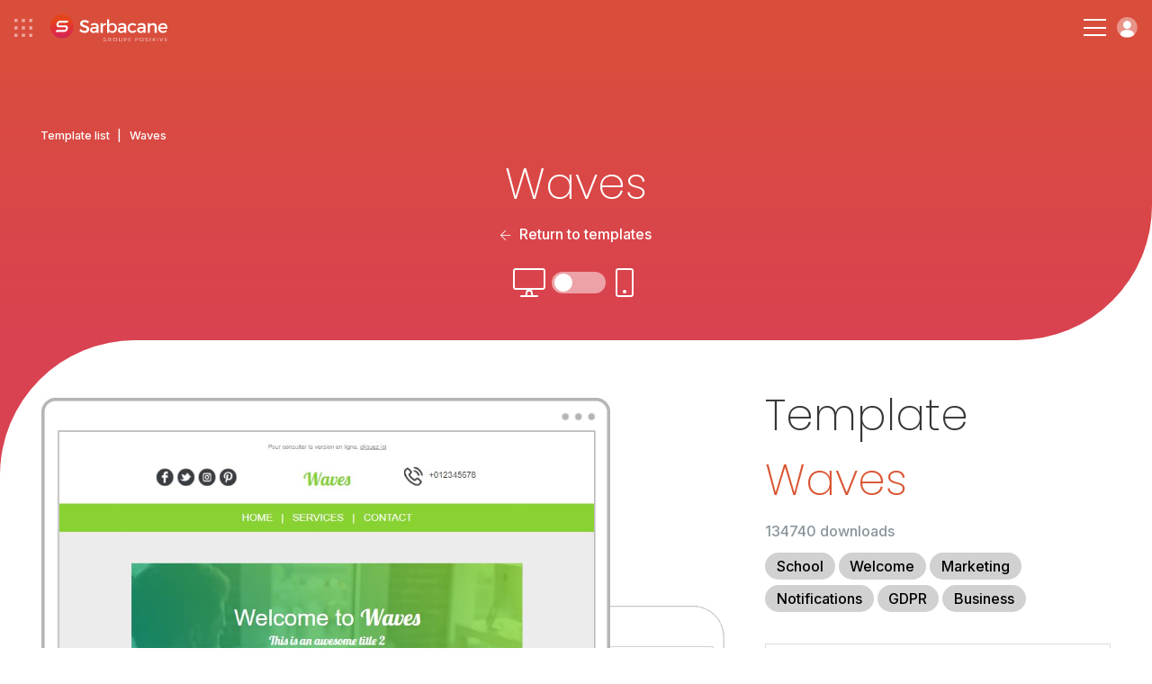

--- FILE ---
content_type: text/html; charset=UTF-8
request_url: https://www.sarbacane.com/en/newsletter-examples/waves
body_size: 10337
content:
	<!DOCTYPE html>
	<html lang="EN" xmlns:og="http://opengraphprotocol.org/schema/" xmlns:fb="http://www.facebook.com/2008/fbml">
		<head>
			<!-- Metas + CSS -->
			<link rel="icon" href="/favicon.ico?v=1.0">
			<link rel="apple-touch-icon" sizes="180x180" href="https://www.sarbacane-cdn.com/favicon/apple-touch-icon.png">
			<link rel="icon" type="image/png" sizes="32x32" href="https://www.sarbacane-cdn.com/favicon/favicon-32x32.png">
			<link rel="icon" type="image/png" sizes="16x16" href="https://www.sarbacane-cdn.com/favicon/favicon-16x16.png">
			<link rel="manifest" href="https://www.sarbacane-cdn.com/favicon/site.webmanifest">
			<!-- METAS -->
<script type="text/javascript" src="https://www.sarbacane-cdn.com/js/addImageDimensions.js?v=20251203"></script>
<meta http-equiv="Content-Type" content="text/html;charset=UTF-8">
<meta name="google-site-verification" content="guufe_K03-Ld-APjlafxuaBbgpfgqeHgyBBefXfbKu4"/>
<title>Waves - Newsletter example free for download</title>
<meta name="description" content="Waves is a professional newsletter example you can customize for free with Sarbacane. Dozens of templates are available."/>
<meta name="viewport" content="width=device-width, initial-scale=1.0">
<meta name="theme-color" content="#222222">
<meta property="og:image" content="https://www.sarbacane-cdn.com/img/logo/opengraph-img.png"/>
<meta property="og:image:secure_url" content="https://www.sarbacane-cdn.com/img/logo/opengraph-img.png"/>
<meta property="og:title" content="Waves - Newsletter example free for download"/>
<meta property="og:description" content="Waves is a professional newsletter example you can customize for free with Sarbacane. Dozens of templates are available."/>
<meta property="og:locale" content="en_EN"/>
<meta property="og:type" content="website"/>
<meta property="og:url" content="https://www.sarbacane.com/en/newsletter-examples/waves"/>
<meta property="og:site_name" content="Sarbacane"/>
<meta name="twitter:image" content="https://www.sarbacane-cdn.com/img/logo/opengraph-img.png"/>
<meta name="twitter:title" content="Waves - Newsletter example free for download"/>
<meta name="twitter:description" content="Waves is a professional newsletter example you can customize for free with Sarbacane. Dozens of templates are available."/>
<meta name="twitter:card" content="summary"/>
<meta name="google-site-verification" content="DG6huETNkIpTa2wdeN2JpG04Poj65UftGmw-P8uVkn0"/>

<!-- HrefLang -->




	

	

	

	
	

<link rel="dns-prefetch" href="https://www.sarbacane-cdn.com"/>
<link
rel="dns-prefetch" href="//www.googletagmanager.com"/>

<!-- Canonical -->
	<link rel="canonical" href="https://www.sarbacane.com/en/newsletter-examples/waves"/>

<!-- Css suite -->
	<!-- Css sunrise -->
	<link rel="stylesheet" type="text/css" href="https://www.sarbacane-cdn.com/css/style.css?v=20251203">

			<!-- Old css custom -->
		<link rel="stylesheet" href="https://www.sarbacane-cdn.com/css/templates-tag.min.20251203.css" type="text/css">
	<!-- Libs CSS --><link rel="stylesheet" href="https://unpkg.com/aos@2.3.1/dist/aos.css?v=20251203"><link rel="stylesheet" type="text/css" href="https://cdnjs.cloudflare.com/ajax/libs/fancybox/3.5.7/jquery.fancybox.min.css?v=20251203"><link rel="stylesheet" href="https://cdnjs.cloudflare.com/ajax/libs/slick-carousel/1.8.1/slick.min.css?v=20251203"><link rel="stylesheet" href="https://cdnjs.cloudflare.com/ajax/libs/Swiper/9.2.0/swiper-bundle.css?v=20251203">
		</head>

		<body data-webp=webp class="EN">
							<!-- Header -->
							
<!-- Header desk -->
<header id="header" class="p-4 flex items-center justify-between " data-darkheader="">
	<div
		class="flex items-center">


		<!-- Bento & logo -->
		<div class="flex items-center mr-4 lg:mr-6 xxl:mr-12">
							<img alt="menu bento" class="ico-bento mr-4" src="https://www.sarbacane-cdn.com/img/icone/menu-bento.svg">
										<a class="flex" href="https://www.sarbacane.com/en">
					<img src="https://www.sarbacane-cdn.com/img/header/sarbacaneFR-white.svg" alt="Sarbacane logo" class="header-logo ml-1"/>
				</a>
					</div>

		<!-- Nav -->
		<div class="menu-item">
			<p class="nav-item target-submenu" data-menu="subMenu-fonctionnalites">Features</p>
		</div>

					<a href="//www.sarbacane.com/en/pricing#suite" class="nav-item link-animate ml-4 mr-4 lg:ml-6 lg:mr-6 xxl:ml-12 xxl:mr-12">Pricing</a>
		
		<div class="menu-item mr-4 lg:mr-6 xxl:mr-12">
			<p class="nav-item target-submenu" data-menu="subMenu-why">Why Sarbacane</p>
		</div>

		<div class="menu-item">
			<p class="nav-item target-submenu" data-menu="subMenu-ressources">Resources</p>
		</div>

		<a href="//www.sarbacane.com/en/contact" class="nav-item link-animate ml-4 lg:ml-6 xxl:ml-12">Contact us</a>
	</div>

	<div class="flex items-center">

					<a class="tel link-animate gaPhone" href="tel:+33328328040">+33 328 328 040</a>
		
														<button onclick="return showCalendly('https://calendly.com/sarbacane_commerce/offers?utm_source=site&utm_medium=menu&utm_campaign=header_Main/index', event)" class="btn btn-white ml-3">Request a demo</button>
				

			
		
					<a style="width: auto;" href="" class="btn btn-blue w-full btn-create-account flex ml-3">Create an account</a>
			<a class="btn-login login flex ml-3" href="https://account.sarbacane.com/auth/login"><img src="https://www.sarbacane-cdn.com/img/icone/picto-profil.svg" alt="Login"></a>
			</div>
</header>

<!-- Submenus -->
<div id="subMenu-fonctionnalites" class="sub-menu sub-menu-fonctionnalites flex">
	<div class="sub-menu-fonctionnalites__usages w-3/10 p-4 xl:px-8 xl:pb-8 xxl:px-16 xxl:pb-10">
		<span>Uses</span>
		<div class="usages__item">
			<img src="https://www.sarbacane-cdn.com/img/header/email-marketing.svg" alt="Email Marketing">
			<a href="/en/bulkmail">Email Marketing</a>
		</div>
		<div class="usages__item">
			<img src="https://www.sarbacane-cdn.com/img/header/sms-marketing.svg" alt="SMS marketing">
			<a href="//www.sarbacane.com/en/sms-marketing">SMS marketing</a>
		</div>
		<div class="usages__item">
			<img src="https://www.sarbacane-cdn.com/img/header/sms-transactionnels.svg" alt="Transactional SMS">
			<a href="//www.sarbacane.com/en/transactional-sms">Transactional SMS</a>
		</div>
		<div class="usages__item">
			<img src="https://www.sarbacane-cdn.com/img/header/marketing-automation.svg" alt="Marketing automation">
			<a href="//www.sarbacane.com/en/marketing-automation">Marketing automation</a>
		</div>
		<div class="usages__item">
			<img src="https://www.sarbacane-cdn.com/img/header/prospection-commerciale.svg" alt="Sales prospecting">
			<a href="//www.sarbacane.com/en/prospecting">Sales prospecting</a>
		</div>
		<div class="usages__item">
			<img src="https://www.sarbacane-cdn.com/img/header/email-transactionnels.svg" alt="Transactional emails">
			<a href="//www.sarbacane.com/en/transactional-email">Transactional emails</a>
		</div>
		<div class="usages__item">
			<img src="https://www.sarbacane-cdn.com/img/header/identite-visuelle.svg" alt="Visual identity">
			<a href="//www.sarbacane.com/en/visual-identity">Visual identity</a>
		</div>
	</div>

	<div class="sub-menu-fonctionnalites__produits w-4/10 p-4 xl:px-8 xl:pb-8 xxl:pb-10">
		<span>Solutions</span>

		<div class="flex flex-wrap border-products">

			<a href="//www.sarbacane.com/en/marketing-software" class="flex items-center w-1/2 mb-3">
				<img class="img-product" src="https://www.sarbacane-cdn.com/img/home/logo-suite.svg" alt="Suite">
				<div>
					<p class="product-title">Suite</p>
					<p>Everything for your digital communication</p>
				</div>
			</a>

			<a href="//www.sarbacane.com/en/marketing-software/forms" class="flex items-center w-1/2 mb-3">
				<img class="img-product" src="https://www.sarbacane-cdn.com/img/home/logo-forms.svg" alt="Forms">
				<div>
					<p class="product-title">Forms</p>
					<p>Forms and questionnaires</p>
				</div>
			</a>

			<a href="//www.sarbacane.com/en/marketing-software/campaigns" class="flex items-center w-1/2 mb-3">
				<img class="img-product" src="https://www.sarbacane-cdn.com/img/home/logo-campaigns.svg" alt="Campaigns">
				<div>
					<p class="product-title">Campaigns</p>
					<p>Emailing, SMS &amp; Automation</p>
				</div>
			</a>

			<a href="//www.sarbacane.com/en/landing" class="flex items-center w-1/2 mb-3">
				<img class="img-product" src="https://www.sarbacane-cdn.com/img/home/logo-pages.svg" alt="Landing Pages">
				<div>
					<p class="product-title">Landing Pages</p>
					<p>Website creation</p>
				</div>
			</a>

			<a href="//www.sarbacane.com/en/marketing-software/engage" class="flex items-center w-1/2 mb-3">
				<img class="img-product" src="https://www.sarbacane-cdn.com/img/home/logo-engage.svg" alt="Engage">
				<div>
					<p class="product-title">Engage</p>
					<p>Automated prospecting</p>
				</div>
			</a>

			<a href="//www.sarbacane.com/en/marketing-software/contacts" class="flex items-center w-1/2 mb-3">
				<img class="img-product" src="https://www.sarbacane-cdn.com/img/home/logo-contacts.svg" alt="Contacts">
				<div>
					<p class="product-title">Contacts</p>
					<p>Centralized contact management</p>
				</div>
			</a>

			<a href="//www.sarbacane.com/en/chat" class="flex items-center w-1/2 mb-3">
				<img class="img-product" src="https://www.sarbacane-cdn.com/img/home/logo-chat.svg" alt="Chat">
				<div>
					<p class="product-title">Chat</p>
					<p>Livechat &amp; Chatbot</p>
				</div>
			</a>

			<a href="//www.sarbacane.com/en/marketing-software/sendkit" class="flex items-center w-1/2 mb-3">
				<img class="img-product" src="https://www.sarbacane-cdn.com/img/home/logo-sendkit.svg" alt="sendkit">
				<div>
					<p class="product-title">Sendkit</p>
					<p>Transactional emails &amp; SMS</p>
				</div>
			</a>

			<a href="//www.sarbacane.com/en/marketing-software/studio" class="flex items-center w-1/2 mb-3">
				<img class="img-product" src="https://www.sarbacane-cdn.com/img/home/logo-studio.svg" alt="studio">
				<div>
					<p class="product-title">Studio</p>
					<p>Template creation</p>
				</div>
			</a>
		</div>
		<div class="flex flex-wrap">
							<a href="https://www.signitic.com/en?utm_source=sarbacane" target="_blank" class="flex items-center w-1/2 mb-3">
					<img class="img-product" src="https://www.sarbacane-cdn.com/img/header/signitic.svg" alt="Signitic">
					<div>
						<p class="product-title product-external-link">Signitic</p>
						<p>Email Signatures</p>
					</div>
				</a>

				<a href="https://www.nocrm.io?utm_source=sarbacane" target="_blank" class="flex items-center w-1/2 mb-3">
					<img class="img-product" src="https://www.sarbacane-cdn.com/img/header/nocrm.svg" alt="noCRM">
					<div>
						<p class="product-title product-external-link">noCRM</p>
						<p>Sales prospecting</p>
					</div>
				</a>
					</div>
	</div>

	<div class="sub-menu-fonctionnalites__go-further w-4/10 p-4 xl:px-8 xl:pb-8 xxl:px-16 xxl:pb-10 bg-grey">
		<span>Discover more...</span>
		<div class="flex items-center">
			<img class="pr-2 xl:pr-4 xxl:pr-6" src="https://www.sarbacane-cdn.com/img/header/visuel-sarbacane-IA.webp" alt="Smart Features">
			<div class="pl-2 xl:pl-4 xxl:pl-6">
				<p class="go-further-subtitle">Smart features</p>
				<p>The Sarbacane suite integrates artificial intelligence features designed to optimize every phase of your marketing campaigns, from their creation to post-sending tracking.</p>
									<a href="//www.sarbacane.com/en/artificial-intelligence" class="btn btn-blue hidden xxlblock">Discover Sarbacane AI</a>
							</div>
		</div>
		<div class="flex items-center justify-center mt-6 xxlhidden">
							<a href="//www.sarbacane.com/en/artificial-intelligence" class="btn btn-blue">Discover Sarbacane AI</a>
					</div>
	</div>
</div>

<div id="subMenu-why" class="sub-menu sub-menu-why flex">

	<div class="sub-menu-why__solutions w-1/3 p-4 xl:px-8 xl:pb-8 xxl:px-16 xxl:pb-10 flex flex-col justify-between">
		<div>
			<span>For your sector of activity</span>
			<div class='flex'>
				<div class="w-1/2 pr-4">
					<div class="solutions__item">
						<img src="https://www.sarbacane-cdn.com/img/header/secteur-public.svg" alt="Public Sector">
						<a href="//www.sarbacane.com/en/public-institution">Public Sector</a>
					</div>
					<div class="solutions__item">
						<img src="https://www.sarbacane-cdn.com/img/header/e-commerce.svg" alt="E-commerce">
						<a href="//www.sarbacane.com/en/ecommerce">E-commerce</a>
					</div>
					<div class="solutions__item">
						<img src="https://www.sarbacane-cdn.com/img/header/automobile.svg" alt="Automotive">
						<a href="//www.sarbacane.com/en/automotive">Automotive</a>
					</div>
					<div class="solutions__item">
						<img src="https://www.sarbacane-cdn.com/img/header/agences.svg" alt="Agencies">
						<a href="//www.sarbacane.com/en/agency">Agencies</a>
					</div>
					<div class="solutions__item">
						<img src="https://www.sarbacane-cdn.com/img/header/sante.svg" alt="Health">
						<a href="//www.sarbacane.com/en/health">Health</a>
					</div>
				</div>
				<div class="w-1/2 pl-4">
					<div class="solutions__item">
						<img src="https://www.sarbacane-cdn.com/img/header/tourisme.svg" alt="Tourism">
						<a href="//www.sarbacane.com/en/tourism">Tourism</a>
					</div>
					<div class="solutions__item">
						<img src="https://www.sarbacane-cdn.com/img/header/enseignement.svg" alt="Education">
						<a href="//www.sarbacane.com/en/education">Education</a>
					</div>
				</div>
			</div>
		</div>
	</div>

	<div class="sub-menu-why__about w-1/3 pr-4 xl:pr-8 xl:py-8 xxl:pr-16 xxl:py-10 flex flex-col justify-between">
		<div>
			<div class='flex'>
				<div class="w-1/2 pr-4">
											<a href="//www.sarbacane.com/en/why-sarbacane" class="about__item">
							<p class="title">Why Sarbacane?</p>
							<p class="desc">The preferred partner for your organization&#039;s success</p>
						</a>
										<a href="//www.sarbacane.com/en/about/company" class="about__item">
						<p class="title">Who are we?</p>
						<p class="desc">A passionate team working to innovate</p>
					</a>
											<a href="//www.sarbacane.com/en/services" class="about__item">
							<p class="title">Our services</p>
							<p class="desc">Advice, support, and on-demand services</p>
						</a>
									</div>
				<div class="w-1/2 pl-4">
											<a href="//www.sarbacane.com/en/offers" class="about__item">
							<p class="title">Our support</p>
							<p class="desc">3 levels of support tailored to your ambitions</p>
						</a>
					
					
					<a href="//www.sarbacane.com/en/gdpr" class="about__item">
						<p class="title">GDRP</p>
						<p class="desc">Everything you need to know about data protection</p>
					</a>
				</div>
			</div>
		</div>
	</div>

	<div class="sub-menu-why__testimonials w-1/3 p-4 xl:px-8 xl:pb-8 xxl:px-16 xxl:pb-10 bg-grey">
		<span>Our clients recommend us</span>
		<div class="flex">
			<div class="testimonials__left w-4/10 pr-6 xxxl:pr-8">
				<img src="https://www.sarbacane-cdn.com/img/header/stars.svg" alt="Rating 4.5/5">
				<p>Sarbacane is rated
					<strong>4.5/5</strong>
					by our clients on Avis Vérifiés, Google, and Trustpilot</p>
			</div>
			<div class="testimonials__right w-6/10 pl-6 xxxl:pl-8">
				<p class="italic">"Value for money, flexibility in integration and use, comprehensive documentation, responsiveness – it’s all there!"</p>
				<p>
					<strong>Louise HERAUT, Le Fourgon</strong>
				</p>
									<a href="" class="btn-create-account btn btn-blue">Try Sarbacane</a>
							</div>
		</div>
	</div>
</div>

<div id="subMenu-ressources" class="sub-menu sub-menu-ressources flex">
	<div class="sub-menu-ressources__content w-1/3 p-4 xl:px-8 xl:pb-8 xxl:px-16 xxl:pb-10">
		<span>Online content</span>
				<a href="/en/whitepapers">
			<img src="https://www.sarbacane-cdn.com/img/header/livres-blancs.svg" alt="Whitepapers">
			<div>
				<p class="title">Whitepapers</p>
				<p class="desc">Free ebooks to download</p>
			</div>
		</a>
		<a href="//www.sarbacane.com/en/webinars">
			<img src="https://www.sarbacane-cdn.com/img/header/webinars.svg" alt="Webinars">
			<div>
				<p class="title">Webinars</p>
				<p class="desc">Our webinars available on replay</p>
			</div>
		</a>
	</div>

	<div class="sub-menu-ressources__help w-1/3 p-4 xl:px-8 xl:pb-8 xxl:px-16 xxl:pb-10">
		<span>User help</span>

                    <a target="_blank" href="https://help.sarbacane.com/en/suite/" class="gaHelpCenter">
                <img src="https://www.sarbacane-cdn.com/img/header/centre-aide.svg" alt="Help Center">
                <div>
                    <p class="title">Help Center</p>
                    <p class="desc">The answers to all your questions</p>
                </div>
            </a>
        
		<a href="/en/videos">
			<img src="https://www.sarbacane-cdn.com/img/header/tutoriels.svg" alt="Tutorials">
			<div>
				<p class="title">Tutorials</p>
				<p class="desc">Master Sarbacane with our video tutorials</p>
			</div>
		</a>

					<a href="//www.sarbacane.com/en/trainings">
				<img src="https://www.sarbacane-cdn.com/img/header/formations.svg" alt="Training">
				<div>
					<p class="title">Training</p>
					<p class="desc">Develop your marketing skills</p>
				</div>
			</a>
		
		<div class="flex items-center justify-end">
			<a href="//www.sarbacane.com/en/resources" class="btn-arrow-blue">View all our resources</a>
		</div>
	</div>

	<div class="sub-menu-ressources__services bg-grey w-1/3 p-4 xl:px-8 xl:pb-8 xxl:px-16 xxl:pb-10">
		<span>On-demand services</span>
					<a href="//www.sarbacane.com/en/services#graphique" class="anchor-service">
				<img src="https://www.sarbacane-cdn.com/img/header/prestations-graphiques.svg" alt="Graphic services">
				<div>
					<p class="title">Graphic services</p>
					<p class="desc">Entrust experts with your graphic creations</p>
				</div>
			</a>

			<a href="//www.sarbacane.com/en/services#carte" class="anchor-service">
				<img src="https://www.sarbacane-cdn.com/img/header/services-carte.svg" alt="À la carte services">
				<div>
					<p class="title">À la carte services</p>
					<p class="desc">Get support from needs assessment to sending</p>
				</div>
			</a>

			<a href="//www.sarbacane.com/en/services#delivrabilite" class="anchor-service">
				<img src="https://www.sarbacane-cdn.com/img/header/prestations-delivrabilite.svg" alt="Deliverability services">
				<div>
					<p class="title">Deliverability services</p>
					<p class="desc">Optimize the deliverability of your communications</p>
				</div>
			</a>

			<div class="flex items-center justify-end">
				<a href="//www.sarbacane.com/en/services" class="btn-arrow-blue">View all our services</a>
			</div>
			</div>
</div>

<!-- Header resp -->
<header
	id="headerResp" class="p-4 flex items-center justify-between " data-darkheader="">

	<!-- Bento & logo -->
	<div class="flex items-center">
					<img alt="menu-bento" class="ico-bento mr-4" src="https://www.sarbacane-cdn.com/img/icone/menu-bento.svg">
							<a class="flex" href="https://www.sarbacane.com/en">
				<img src="https://www.sarbacane-cdn.com/img/header/sarbacaneFR-white.svg" alt="Sarbacane logo" class="header-logo ml-1"/>
			</a>
			</div>


	<div class="flex items-center">

		<div class="hamburger-menu">
			<div class="bar-top"></div>
			<div class="bar-middle"></div>
			<div class="bar-bottom"></div>
		</div>

		<a class="btn-login login flex ml-3" href="https://account.sarbacane.com/auth/login"><img src="https://www.sarbacane-cdn.com/img/icone/picto-profil.svg" alt="Login"></a>
	</div>

	<div id="menuResp" class="flex flex-col justify-between">
		<div class="p-4">

			<div class="flex items-center justify-between mb-10">
				<div class="flex items-center">
											<img alt="menu bento" class="ico-bento mr-4" src="https://www.sarbacane-cdn.com/img/ico-bento.svg"></img>
								<a class="flex" href="http://www.sarbacane.com">
					<img alt="logo sarbacane" src="https://www.sarbacane-cdn.com/img/logo/sarbacane-grey.svg" alt="Logo Sarbacane" class="header-logo"/>
				</a>
			</div>
			<img alt="close menu" id="closeMenu" src="https://www.sarbacane-cdn.com/img/icone/close-black.svg"></img>
	</div>

	<span class="link-bold" href="">
		<strong>Features</strong>
	</span>
	<span class="menu-accordion-trigger">Uses</span>
	<div class="menu-accordion-panel">
		<div class="flex flex-col pb-8 ml-8">
			<div class="usages__item">
				<img src="https://www.sarbacane-cdn.com/img/header/email-marketing.svg" alt="Email Marketing">
				<a href="/en/bulkmail">Email Marketing</a>
			</div>
			<div class="usages__item">
				<img src="https://www.sarbacane-cdn.com/img/header/sms-marketing.svg" alt="SMS marketing">
				<a href="//www.sarbacane.com/en/sms-marketing">SMS marketing</a>
			</div>
			<div class="usages__item">
				<img src="https://www.sarbacane-cdn.com/img/header/sms-transactionnels.svg" alt="Transactional SMS">
				<a href="//www.sarbacane.com/en/transactional-sms">Transactional SMS</a>
			</div>
			<div class="usages__item">
				<img src="https://www.sarbacane-cdn.com/img/header/marketing-automation.svg" alt="Marketing automation">
				<a href="//www.sarbacane.com/en/marketing-automation">Marketing automation</a>
			</div>
			<div class="usages__item">
				<img src="https://www.sarbacane-cdn.com/img/header/prospection-commerciale.svg" alt="Sales prospecting">
				<a href="//www.sarbacane.com/en/prospecting">Sales prospecting</a>
			</div>
			<div class="usages__item">
				<img src="https://www.sarbacane-cdn.com/img/header/email-transactionnels.svg" alt="Transactional emails">
				<a href="//www.sarbacane.com/en/transactional-email">Transactional emails</a>
			</div>
			<div class="usages__item">
				<img src="https://www.sarbacane-cdn.com/img/header/identite-visuelle.svg" alt="Visual identity">
				<a href="//www.sarbacane.com/en/visual-identity">Visual identity</a>
			</div>
		</div>
	</div>

	<span class="menu-accordion-trigger">Solutions</span>
	<div class="menu-accordion-panel">
		<div class="flex flex-col pb-8 ml-8">

			<a href="//www.sarbacane.com/en/marketing-software" class="flex items-center mb-1">
				<img class="img-product pr-3" src="https://www.sarbacane-cdn.com/img/home/logo-suite.svg" alt="Suite">
				<p>
					<strong>Suite</strong>
				</p>
			</a>

			<a href="//www.sarbacane.com/en/marketing-software/engage" class="flex items-center mb-1">
				<img class="img-product pr-3" src="https://www.sarbacane-cdn.com/img/home/logo-engage.svg" alt="Engage">
				<p>
					<strong>Engage</strong>
				</p>
			</a>

			<a href="//www.sarbacane.com/en/marketing-software/contacts" class="flex items-center mb-1">
				<img class="img-product pr-3" src="https://www.sarbacane-cdn.com/img/home/logo-contacts.svg" alt="Contacts">
				<p>
					<strong>Contacts</strong>
				</p>
			</a>

			<a href="//www.sarbacane.com/en/marketing-software/campaigns" class="flex items-center mb-1">
				<img class="img-product pr-3" src="https://www.sarbacane-cdn.com/img/home/logo-campaigns.svg" alt="Campaigns">
				<p>
					<strong>Campaigns</strong>
				</p>
			</a>

			<a href="//www.sarbacane.com/en/chat" class="flex items-center mb-1">
				<img class="img-product pr-3" src="https://www.sarbacane-cdn.com/img/home/logo-chat.svg" alt="Chat">
				<p>
					<strong>Chat</strong>
				</p>
			</a>

			<a href="//www.sarbacane.com/en/marketing-software/sendkit" class="flex items-center mb-1">
				<img class="img-product pr-3" src="https://www.sarbacane-cdn.com/img/home/logo-sendkit.svg" alt="Sendkit">
				<p>
					<strong>Sendkit</strong>
				</p>
			</a>

			<a href="//www.sarbacane.com/en/marketing-software/forms" class="flex items-center mb-1">
				<img class="img-product pr-3" src="https://www.sarbacane-cdn.com/img/home/logo-forms.svg" alt="Forms">
				<p>
					<strong>Forms</strong>
				</p>
			</a>

			<a href="//www.sarbacane.com/en/landing" class="flex items-center mb-1">
				<img class="img-product pr-3" src="https://www.sarbacane-cdn.com/img/home/logo-pages.svg" alt="Landing Pages">
				<p>
					<strong>Landing Pages</strong>
				</p>
			</a>

			<a href="//www.sarbacane.com/en/marketing-software/studio" class="flex items-center">
				<img class="img-product pr-3" src="https://www.sarbacane-cdn.com/img/home/logo-studio.svg" alt="Studio">
				<p>
					<strong>Studio</strong>
				</p>
			</a>

			<a href="https://www.signitic.com/en?utm_source=sarbacane" class="flex items-center">
				<img class="img-product pr-3" src="https://www.sarbacane-cdn.com/img/header/signitic.svg" alt="Signitic">
				<p class="product-external-link">
					<strong>Signitic</strong>
				</p>
			</a>
		</div>
		</div>
        <span class="menu-accordion-trigger">User help</span>
        <div class="menu-accordion-panel">
            <div class="flex flex-col pb-8 ml-8">
                                    <a href="https://help.sarbacane.com/en/suite/" class="gaHelpCenter link-animate">Help Center</a>
                                <a href="/en/videos" class="link-animate">Tutorials</a>
                                    <a class="link-animate" href="//www.sarbacane.com/en/trainings">Training</a>
                            </div>    
        </div>

	<span class="link-bold" href="">
		<strong>Why Sarbacane</strong>
	</span>
	<span class="menu-accordion-trigger">For your industry sector</span>
	<div class="menu-accordion-panel">
		<div class="flex flex-col pb-8 ml-8">
			<div class="solutions__item">
				<img src="https://www.sarbacane-cdn.com/img/header/secteur-public.svg" alt="Public Sector">
				<a href="//www.sarbacane.com/en/public-institution">Public Sector</a>
			</div>
			<div class="solutions__item">
				<img src="https://www.sarbacane-cdn.com/img/header/e-commerce.svg" alt="E-commerce">
				<a href="//www.sarbacane.com/en/ecommerce">E-commerce</a>
			</div>
			<div class="solutions__item">
				<img src="https://www.sarbacane-cdn.com/img/header/automobile.svg" alt="Automotive">
				<a href="//www.sarbacane.com/en/automotive">Automotive</a>
			</div>
			<div class="solutions__item">
				<img src="https://www.sarbacane-cdn.com/img/header/agences.svg" alt="Agencies">
				<a href="//www.sarbacane.com/en/agency">Agencies</a>
			</div>
			<div class="solutions__item">
				<img src="https://www.sarbacane-cdn.com/img/header/sante.svg" alt="Health">
				<a href="//www.sarbacane.com/en/health">Health</a>
			</div>
			<div class="solutions__item">
				<img src="https://www.sarbacane-cdn.com/img/header/tourisme.svg" alt="Tourism">
				<a href="//www.sarbacane.com/en/tourism">Tourism</a>
			</div>
			<div class="solutions__item">
				<img src="https://www.sarbacane-cdn.com/img/header/enseignement.svg" alt="Education">
				<a href="//www.sarbacane.com/en/education">Education</a>
			</div>
		</div>
	</div>

	<span class="menu-accordion-trigger">About Us</span>
	<div class="menu-accordion-panel">
		<div class="flex flex-col pb-8 ml-8">
							<a href="//www.sarbacane.com/en/why-sarbacane" class="link-animate">Why Sarbacane?</a>
						<a href="//www.sarbacane.com/en/about/company" class="link-animate">Who are we?</a>
							<a href="//www.sarbacane.com/en/services" class="link-animate">Our services</a>
				<a href="//www.sarbacane.com/en/offers" class="link-animate">Our support</a>
									<a href="//www.sarbacane.com/en/gdpr" class="link-animate">GDRP</a>
		</div>
	</div>

	<span class="link-bold" href="">
		<strong>Resources</strong>
	</span>
	<span class="menu-accordion-trigger">Online content</span>
	<div class="menu-accordion-panel">
		<div class="flex flex-col pb-8 ml-8">
			<a href="/en/whitepapers" class="link-animate">Whitepapers</a>


			<a href="//www.sarbacane.com/en/webinars" class="link-animate">Webinars</a>
		</div>
	</div>

	<span class="menu-accordion-trigger">User help</span>
	<div class="menu-accordion-panel">
		<div class="flex flex-col pb-8 ml-8">
							<a href="https://help.sarbacane.com/en/suite/" class="gaHelpCenter link-animate">Help Center</a>
						<a href="/en/videos" class="link-animate">Tutorials</a>
							<a class="link-animate" href="//www.sarbacane.com/en/trainings">Training</a>
					</div>
	</div>

	<span class="menu-accordion-trigger">On-demand services</span>
	<div class="menu-accordion-panel">
		<div class="flex flex-col pb-8 ml-8">
							<a class="link-animate anchor-service" href="//www.sarbacane.com/en/services#graphique">Graphic services</a>
				<a class="link-animate anchor-service" href="//www.sarbacane.com/en/services#carte">À la carte services</a>
				<a class="link-animate anchor-service" href="//www.sarbacane.com/en/services#delivrabilite">Deliverability services</a>
					</div>
	</div>


			<a href="//www.sarbacane.com/en/pricing#suite" class="link-bold link-animate">
			<strong>Pricing</strong>
		</a>
	
	<a class="link-bold link-animate" href="//www.sarbacane.com/en/contact">
		<strong>Contact us</strong>
	</a>

					<a class="tel link-animate gaPhone" href="tel:+33328328040">+33 328 328 040</a>
		
	<div class="p-4 flex flex-col items-center justify-center">

														<button onclick="return showCalendly('https://calendly.com/sarbacane_commerce/offers?utm_source=site&utm_medium=menu&utm_campaign=header_Main/index', event)" class="btn btn-transparent mb-3 w-full">Request a demo</button>
							

		
					<a  href="" class="btn btn-blue w-full btn-create-account">Create an account</a>
		

	</div>
</div></div></header><!-- BENTO SUITE --><div id="bento-menu" class="flex flex-col p-2">

<div class="flex flex-row justify-between pt-6 px-4">
	<img id="bento-icon" src="https://www.sarbacane-cdn.com/img/header/picto-bento.svg" alt="bento icon">
	<img id="bento-close" src="https://www.sarbacane-cdn.com/img/header/picto-bento-close.svg" alt="close">
</div>

<div id="bento-suite-products" class="flex flex-col justify-between">
	<div class="flex flex-col">
		<p id="bento-suite-title">Sarbacane Suite</p>
		<ul>
			<li>
				<a id="bento-contacts" href="//www.sarbacane.com/en/marketing-software/contacts">
					<img src="https://www.sarbacane-cdn.com/img/header/logo-contacts.svg" alt="Contacts">
					<p>Contacts</p><img class="chevron" src="https://www.sarbacane-cdn.com/img/header/icon-chevron.svg" alt="chevron"></a>
			</li>
		</li>
		<li>
			<a id="bento-campaigns" href="//www.sarbacane.com/en/marketing-software/campaigns">
				<img src="https://www.sarbacane-cdn.com/img/header/logo-campaigns.svg" alt="Campaigns">
				<p>Campaigns</p><img class="chevron" src="https://www.sarbacane-cdn.com/img/header/icon-chevron.svg" alt="chevron"></a>
		</li>
	</li>
	<li>
		<a id="bento-sendkit" href="//www.sarbacane.com/en/marketing-software/sendkit">
			<img src="https://www.sarbacane-cdn.com/img/header/logo-sendkit.svg" alt="Sendkit">
			<p>Sendkit</p><img class="chevron" src="https://www.sarbacane-cdn.com/img/header/icon-chevron.svg" alt="chevron"></a>
	</li>
</li>
<li>
	<a id="bento-engage" href="//www.sarbacane.com/en/marketing-software/engage">
		<img src="https://www.sarbacane-cdn.com/img/header/logo-engage.svg" alt="Engage">
		<p>Engage</p><img class="chevron" src="https://www.sarbacane-cdn.com/img/header/icon-chevron.svg" alt=""></a>
</li></li><li>
<a id="bento-chat" href="//www.sarbacane.com/en/chat">
	<img src="https://www.sarbacane-cdn.com/img/header/logo-chat.svg" alt="Chat">
	<p>Chat</p><img class="chevron" src="https://www.sarbacane-cdn.com/img/header/icon-chevron.svg" alt="chevron"></a></li></li><li><a id="bento-studio" href="//www.sarbacane.com/en/marketing-software/studio">
<img src="https://www.sarbacane-cdn.com/img/header/logo-studio.svg" alt="Studio" style="max-width:45px">
<p>Studio</p><img class="chevron" src="https://www.sarbacane-cdn.com/img/header/icon-chevron.svg" alt="chevron"></a></li></li><li><a id="bento-pages" href="//www.sarbacane.com/en/landing"><img src="https://www.sarbacane-cdn.com/img/header/logo-pages.svg" alt="Pages"><p>Pages</p><img class="chevron" src="https://www.sarbacane-cdn.com/img/header/icon-chevron.svg" alt="chevron"></a></li></li><li><a id="bento-forms" href="//www.sarbacane.com/en/marketing-software/forms"><img src="https://www.sarbacane-cdn.com/img/header/logo-forms.svg" alt="Forms"><p>Forms</p><img class="chevron" src="https://www.sarbacane-cdn.com/img/header/icon-chevron.svg" alt="chevron"></a></li></li></ul></div><div id="bento-group-positive"><a href="https://www.positive-group.com/" target="_blank"><p>A solution by</p><img src="https://www.sarbacane-cdn.com/img/header/logo-positiveEN.svg" alt="group positive"></a></div></div></div> 			
			<!-- Pages content -->
			
			
		<section id="template-details-head">
		<div class="contenu">
			<div class="ariane">
				<div class="contenu">
					<ul itemscope itemtype="https://schema.org/BreadcrumbList">
						<li itemprop="itemListElement" itemscope itemtype="https://schema.org/ListItem">
							<a itemprop="item" href="https://www.sarbacane.com/en/newsletter-examples">
								<span itemprop="name">Template list</span>
							</a>
							<meta itemprop="position" content="1"/>
							|
						</li>
						<li itemprop="itemListElement" itemscope itemtype="https://schema.org/ListItem">
							<a itemprop="item" class="selected" href="https://www.sarbacane.com/en/newsletter-examples/waves">
								<span itemprop="name">Waves</span>
							</a>
							<meta itemprop="position" content="2"/>
						</li>
					</ul>
				</div>
			</div>
			<h1>Waves</h1>
			<div class="back">
				<a href="//www.sarbacane.com/en/email-newsletter-templates">
					<i class="fal fa-arrow-left"></i>
					Return to templates</a>
			</div>
							<div class="switch-container">
					<div class="switch">
						<input type="radio" name="switch" id="switch-desktop" onclick="viewTemplate('desktop');"/>
						<input type="radio" name="switch" id="switch-phone" onclick="viewTemplate('phone');"/>

						<label for="switch-desktop">
							<i class="fal fa-desktop"></i>
						</label>
						<label for="switch-phone">
							<i class="fal fa-mobile"></i>
						</label>
						<span class="toggle"></span>
					</div>
				</div>
					</div>
	</section>

	<section id="template-details-content">
		<div class="details-template">
			<div class="contenu">
				<div class="grid_8">
					<div class="view-template">
						<div class="desk-template">
							<div>
																	<img class="template" src="https://www.sarbacane-cdn.com/emailbuilder/preview/55-screen.jpg" alt="Templates Emailing Waves Sarbacane"/>
															</div>
						</div>
													<div class="phone-template opacity_anim">
								<div>
																			<img class="template" src="https://www.sarbacane-cdn.com/emailbuilder/preview/55-mobile.jpg" alt="Templates Emailing Waves Sarbacane"/>
																	</div>
							</div>
											</div>
				</div>
				<div class="grid_4">
					<div class="content-sidebar">
						<h2>
							Template<br/>
							<span class="txt-orange">Waves</span>
						</h2>
						<p class="nb-dl-template">
															134740							downloads
						</p>
																					<a href="/en/newsletter-examples/school" class="tag">School</a>
																												<a href="/en/newsletter-examples/welcome" class="tag">Welcome</a>
																												<a href="/en/newsletter-examples/marketing" class="tag">Marketing</a>
																												<a href="/en/newsletter-examples/notifications" class="tag">Notifications</a>
																												<a href="/en/newsletter-examples/gdpr" class="tag">GDPR</a>
																												<a href="/en/newsletter-examples/business" class="tag">Business</a>
																			<p class="type-model"></p>
												<div class="bloc-obtenir">
							<h3>
								<i class="fal fa-download"></i>
								How can I get it?
							</h3>
							<p>
								This template is available within the Sarbacane software. Choose from all our templates and customize them as you wish with your company's colors, texts and visuals...
							</p>
															<a href="https://account.sarbacane.com/auth/signup?prov=https://www.sarbacane.com/en/newsletter-examples/waves?prov=template&id=55" class="lien-none">
									<button class="mid-button orange">
										Start your free trial
									</button>
								</a>
													</div>
						<div class="bloc-compatibilite">
							<h3>Compatibility</h3>
							<ul>
																	<li>
										<i class="fal fa-bring-forward"></i>
										<p>
											Sarbacane EmailBuilder
											<a href="/en/bulkmail/create">Learn more</a>
										</p>
									</li>
																									<li>
										<i class="fal fa-phone-laptop"></i>
										<p>Responsive</p>
									</li>
																<li>
									<i class="fal fa-mail-bulk"></i>
									<p>
										Tested with the most popular email clients.
									</p>
								</li>
							</ul>
							<div class="clear"></div>
						</div>
					</div>
				</div>
				<div class="clear"></div>
			</div>
		</div>
	</section>

	<section id="template-details-webdesigners">
		<div class="contenu">
			<div class="grid_8">
				<p>The Waves newsletter example was designed by our web designers who are experts in direct marketing.<br />
Feel free to use it and customize it for your campaigns directly in Mailify.</p>
			</div>
			<div class="grid_4">
				<div class="button">
											<a href="//app.mailify.com" class="lien-none">
							<button class="big-button orange">Start</button>
						</a>
									</div>
			</div>
			<div class="clear"></div>
		</div>
	</section>


			
				<!-- Footer -->
				<footer class="footer">

			<div class="footer__top">
			<div class="footer__top__container">
				<img class="logo-sarbacane" src="https://www.sarbacane-cdn.com/img/layout/footer/logo-sarbacane.svg" alt="Sarbacane logo">
				<div class="footer__top__container__inner">
					<div class="footer-block first">
						<span class="title">A unique platform</span>
						<p>Email and SMS marketing campaigns, forms, surveys, landing pages, chatbot and live chat, CRM and contact management, automated prospecting: we support you in achieving your marketing goals.</p>
					</div>
																													
<div class="footer-block">
	<span class="title">Features</span>
	<a class="link-animate" href="/en/marketing-software">Marketing software</a>
	<a class="link-animate" href="/en/bulkmail/software">Emailing software</a>
	<a class="link-animate" href="/en/bulkmail">Emailing</a>
	<a class="link-animate" href="/en/sms-marketing">SMS marketing</a>
	<a class="link-animate" href="/en/transactional-sms">Transactional SMS</a>
	<a class="link-animate" href="/en/marketing-automation">Marketing Automation</a>
	<a class="link-animate" href="/en/prospecting">Sales prospecting</a>
	<a class="link-animate" href="/en/transactional-email">Transactional emails</a>
	<a class="link-animate" href="/en/artificial-intelligence">AI features</a>
</div>
															
<div class="footer-block">
	<span class="title">Useful Links</span>
	<a class="link-animate" href="//www.sarbacane.com/en/resources">Help &amp; Resources</a>
	<a class="link-animate" href="//www.sarbacane.com/en/contact">Contact Us</a>
	<a class="link-animate" href="https://blog.sarbacane.com" target="_blank">Blog</a>

			<a class="link-animate" href="/en/services">Services</a>
		<a class="link-animate" href="/en/trainings">Trainings</a>
	
	<a class="link-animate" href="//www.sarbacane.com/en/email-newsletter-templates">Email templates</a>

			<a class="link-animate" href="/en/bulkmail/campaign/definition">Email definition</a>
		<a class="link-animate" href="/en/newsletter/campaign/definition">Newsletter definition</a>
	

				

	<a class="link-animate" href="/en/extensions">Connect Sarbacane</a>
</div>
															
<div class="footer-block">
	<span class="title">About us</span>

			<a class="link-animate" href="/en/why-sarbacane">Why Sarbacane</a>
	
	<a class="link-animate" href="/cas-clients">Our customers</a>

			<a class="link-animate" href="/en/offers">Our support</a>
	
	<a class="link-animate" href="/engagements">Our commitments</a>
	<a class="link-animate" href="//www.sarbacane.com/en/gdpr">GDPR</a>
	<a class="link-animate" href="/comparatif">Sarbacane vs. its competitors</a>

			<a class="link-animate" href="https://www.positive-group.com/group" target="_blank">Sarbacane, a brand by Positive</a>
		<a class="link-animate" href="https://www.positive-group.com/career" target="_blank">Join Us</a>
		<a class="link-animate" href="https://www.positive-group.com/press" target="_blank">Press</a>
	</div>
				</div>
			</div>
		</div>

		<div class="footer__mid">
			<div class="footer__mid__container">
				<span class="title">Subscribe to newsletter</span>
				<div class="footer__mid__container__inner">

					<form id="formNewsletter" class="footer-register-newsletter" method="POST">

						<div class="hidden">
															<div class="frc-captcha" data-sitekey="FCMLPQJGHF0KHLM7" data-lang="en"></div>
													</div>

						<input type="hidden" name="config_idSA" id="config_idSA" value="">
						<input type="hidden" name="langID" id="langID" value="2">
						<input type="hidden" id="todoNewsletter" name="todo" value="sendNewsletter"/>
						<input type="hidden" id="provNewsletter" name="prov" value="footer"/>

						<input type="email" id="emailNewsletter" name="email" placeholder="email@domaine.com" autocomplete="off">
						<button type="button" id="submitNewsletter">Sign-up</button>

						<div id="loader" class="loader hidden">
							<svg xmlns="http://www.w3.org/2000/svg" viewbox="0 0 100 100" preserveaspectratio="xMidYMid" width="45" height="45" style="shape-rendering: auto; display: block; background: transparent;" xmlns:xlink="http://www.w3.org/1999/xlink">
								<g>
									<circle stroke-dasharray="164.93361431346415 56.97787143782138" r="35" stroke-width="10" stroke="#4186cb" fill="none" cy="50" cx="50">
										<animateTransform keytimes="0;1" values="0 50 50;360 50 50" dur="1s" repeatcount="indefinite" type="rotate" attributename="transform"></animateTransform>
									</circle>
									<g></g>
								</g>
							</svg>
						</div>
					</form>

					<div class="footer-register-messages hidden" id="form-messages">
						<p id="news-confirmation-register" class="hidden newsletter-alert success">
							Thanks for subscribing to our newsletter! A confirmation email has been sent to your inbox and you&#039;ll soon receive tips and best practices on emailing.
						</p>
						<p id="news-mail-error" class="hidden newsletter-alert error">
							Email invalid
						</p>
						<p id="news-errors" class="hidden newsletter-alert error"></p>
					</div>

					<div class="mention-rgpd-newsletter">
													<p>By entering your email address, Positive Group France processes the data collected.
								<a href="https://assets.sarbacane-cdn.com/legal/EN_Form_Newsletter.pdf" target="_blank">Data management</a>
								|
								<a class="chat-link-desabo" href="https://mypreferences.sarbacane.com" target="_blank">Preferences Center</a>
							</p>
											</div>

				</div>
			</div>
		</div>
		<div class="footer__bottom">
		<div class="footer__bottom__container">

			<div class="footer__bottom__container__upper-resp">
				<div class="partners-list-resp">
					<img class="logo-signal-spam" src="https://www.sarbacane-cdn.com/img/layout/footer/logo-signal-spam.svg" alt="Logo Signal Spam">
					<img class="logo-dma" src="https://www.sarbacane-cdn.com/img/layout/footer/logo-dma.svg" alt="DMA logo">
					<img class="logo-afcdp" src="https://www.sarbacane-cdn.com/img/layout/footer/logo-afcdp.svg" alt="AFCDP logo">
					<img class="logo-ft120" src="https://www.sarbacane-cdn.com/img/layout/footer/logo-ft120.svg" alt="La French Tech 120 Logo">
				</div>
			</div>

			<div class="footer__bottom__container__upper">
				<div class="partners">
											<a href="https://www.positive-group.com" target="_blank" class="partners-positive">
							<img class="logo-positive" src="https://www.sarbacane-cdn.com/img/layout/footer/logo-positive.svg" alt="Groupe Positive Logo">
							<p>Sarbacane<br>
								a brand<br>
								<strong>positive</strong>
							</p>
							<img class="separator" src="https://www.sarbacane-cdn.com/img/layout/footer/separator.svg" alt="Separator">
						</a>
										<div class="partners-list">
						<img class="logo-signal-spam" src="https://www.sarbacane-cdn.com/img/layout/footer/logo-signal-spam.svg" alt="Logo Signal Spam">
						<img class="logo-dma" src="https://www.sarbacane-cdn.com/img/layout/footer/logo-dma.svg" alt="DMA logo">
						<img class="logo-afcdp" src="https://www.sarbacane-cdn.com/img/layout/footer/logo-afcdp.svg" alt="AFCDP logo">
						<img class="logo-ft120" src="https://www.sarbacane-cdn.com/img/layout/footer/logo-ft120.svg" alt="La French Tech 120 Logo">
					</div>
				</div>
				<div class="lang-selection">
					
				</div>
			</div>

			<div class="footer__bottom__container__lower">
				<div class="rgpd-links">
					<p class="copyright">©
						2026
						Positive Groupe France</p>
					<a class="link-animate" href="//www.sarbacane.com/en/contracts-and-conditions">Contracts</a>
											<a class="link-animate" href="//www.sarbacane.com/en/legal-information">Legal notices</a>
										<a class="link-animate" href="//www.sarbacane.com/en/contracts-and-conditions">Personal data</a>
					<a class="link-animate" href="javascript:openAxeptioCookies()">Cookie settings</a>
					<a class="link-animate" href="/sitemap.xml">Sitemap</a>
				</div>

				<div class="socials">
					<a href="https://www.facebook.com/SarbacaneSoftware" target="_blank"><img src="https://www.sarbacane-cdn.com/img/layout/footer/logo-facebook.svg" alt="Facebook logo"></a>
					<a href="https://x.com/sarbacaneSoft" target="_blank"><img src="https://www.sarbacane-cdn.com/img/layout/footer/logo-x.svg" alt="X Logo"></a>
					<a href="https://www.youtube.com/SarbacaneSoftware" target="_blank"><img src="https://www.sarbacane-cdn.com/img/layout/footer/logo-youtube.svg" alt="Youtube logo"></a>
					<a href="https://www.instagram.com/sarbacanesoftware" target="_blank"><img src="https://www.sarbacane-cdn.com/img/layout/footer/logo-instagram.svg" alt="Instagram logo"></a>
					<a href="https://www.linkedin.com/company/sarbacane-positive" target="_blank"><img src="https://www.sarbacane-cdn.com/img/layout/footer/logo-linkedin.svg" alt="LinkedIn Logo"></a>
				</div>

				<div class="copyright-tablet">
					<p>©
						2026
						Positive Groupe France</p>
				</div>

				<div class="socials-resp">
					<a href="https://www.facebook.com/SarbacaneSoftware" target="_blank"><img src="https://www.sarbacane-cdn.com/img/layout/footer/logo-facebook.svg" alt="Facebook logo"></a>
					<a href="https://x.com/sarbacaneSoft" target="_blank"><img src="https://www.sarbacane-cdn.com/img/layout/footer/logo-x.svg" alt="X Logo"></a>
					<a href="https://www.youtube.com/SarbacaneSoftware" target="_blank"><img src="https://www.sarbacane-cdn.com/img/layout/footer/logo-youtube.svg" alt="Youtube logo"></a>
					<a href="https://www.instagram.com/sarbacanesoftware" target="_blank"><img src="https://www.sarbacane-cdn.com/img/layout/footer/logo-instagram.svg" alt="Instagram logo"></a>
					<a href="https://www.linkedin.com/company/sarbacane-positive" target="_blank"><img src="https://www.sarbacane-cdn.com/img/layout/footer/logo-linkedin.svg" alt="LinkedIn Logo"></a>
				</div>
			</div>

		</div>
	</div>
</footer>

<!-- Friendly Captcha -->
<script type="module" src="https://cdn.jsdelivr.net/npm/friendly-challenge@0.9.12/widget.module.min.js" async defer></script>
<script nomodule src="https://cdn.jsdelivr.net/npm/friendly-challenge@0.9.12/widget.min.js" async defer></script>

			
			<!-- Scripts -->
			<!-- Toujours initialiser le dataLayer -->
<script>
	function getCookie(cookieName) {
let cookie = {};
document.cookie.split(';').forEach(function (el) {
let [key, value] = el.split('=');
cookie[key.trim()] = value;
});
return cookie[cookieName];
}

let is_already_user = false;
let account_id = '';
let userId = '';

if (getCookie('SuiteAccountId') != undefined) {
is_already_user = true;
account_id = getCookie('SuiteAccountId');
userId = getCookie('SuiteUserId');
}

// Init container GA4
dataLayer = [{
'account_id': account_id,
'userId': userId,
'content_group': 'Templates/tag',
'is_already_user': is_already_user,
'locale': 'EN',
'sarbacaneChatPublic': "spk-cd616103-4528-4dbd-8e16-c8ad9cf98ec4"
}];
</script>

<!-- Init GTM -->
	<!-- Google Tag Manager -->
	<script>
		(function (w, d, s, l, i) {
w[l] = w[l] || [];
w[l].push({'gtm.start': new Date().getTime(), event: 'gtm.js'});
var f = d.getElementsByTagName(s)[0],
j = d.createElement(s),
dl = l != 'dataLayer' ? '&l=' + l : '';
j.defer = true;
j.src = 'https://www.googletagmanager.com/gtm.js?id=' + i + dl;
f.parentNode.insertBefore(j, f);
})(window, document, 'script', 'dataLayer', 'GTM-PX2MF6');
	</script>
	<!-- End Google Tag Manager -->

	<!-- Google Tag Manager (noscript) -->
	<noscript>
		<iframe src="https://www.googletagmanager.com/ns.html?id=GTM-PX2MF6" height="0" width="0" style="display:none;visibility:hidden"></iframe>
	</noscript>
	<!-- End Google Tag Manager (noscript) -->

<!-- General scripts -->
<script type="text/javascript" src="https://cdnjs.cloudflare.com/ajax/libs/jquery/3.6.3/jquery.min.js?v=20251203"></script>
<script type="text/javascript" src="https://cdnjs.cloudflare.com/ajax/libs/jqueryui/1.13.2/jquery-ui.min.js?v=20251203"></script>
<script type="text/javascript" src="https://cdnjs.cloudflare.com/ajax/libs/waypoints/4.0.1/jquery.waypoints.min.js?v=20251203"></script>
<script type="text/javascript" src="https://cdnjs.cloudflare.com/ajax/libs/slick-carousel/1.8.1/slick.min.js?v=20251203"></script>
<script type="text/javascript" src="https://cdnjs.cloudflare.com/ajax/libs/fancybox/3.5.7/jquery.fancybox.min.js?v=20251203"></script>
<script type="text/javascript" src="https://cdnjs.cloudflare.com/ajax/libs/tooltipster/4.2.8/js/tooltipster.bundle.min.js?v=20251203"></script>
<script type="text/javascript" src="https://unpkg.com/aos@2.3.1/dist/aos.js?v=20251203"></script>
<script src="https://cdnjs.cloudflare.com/ajax/libs/Swiper/9.2.0/swiper-bundle.min.js?v=20251203"></script>
<script type="text/javascript" src="https://www.sarbacane-cdn.com/js/lib/aos.js?v=20251203"></script>
<script type="text/javascript" src="https://www.sarbacane-cdn.com/js/lib/jquery.unveil.js?v=20251203"></script>
<script type="text/javascript" src="https://www.sarbacane-cdn.com/js/lib/calendly.js?v=20251203"></script>
<script type="text/javascript" src="https://www.sarbacane-cdn.com/js/header.js?v=20251203"></script>
<script type="text/javascript" src="https://www.sarbacane-cdn.com/js/prov.js?v=20251203"></script>
<script type="text/javascript" src="https://www.sarbacane-cdn.com/js/ga4-analytics.js?v=20251203"></script>
<script type="text/javascript" src="https://www.sarbacane-cdn.com/js/function.js?v=20251203"></script>
<script type="text/javascript" src="https://www.sarbacane-cdn.com/js/script.js?v=20251203"></script>
<script type="text/javascript" src="https://www.sarbacane-cdn.com/js/footer.js?v=20251203"></script>
<!-- END general scripts -->

<!-- Custom scripts -->

























	<!-- Pages & silos templates/Index Smart Template -->
	<script src="https://cdn.jsdelivr.net/npm/swiper@9/swiper-bundle.min.js?v=20251203"></script>
	<script type="text/javascript" src="https://www.sarbacane-cdn.com/js/pages/suite.js?v=20251203"></script>






<!-- END Custom scripts -->

			<!-- Page scripts -->
			
	<script type="text/javascript">
		$(function () {
$(".opacity_anim").css("opacity", 0);
});

$(document).ready(function () {
var phone = $("#template-details-content").find(".phone-template");
var desk = $("#template-details-content").find(".desk-template");

$("#template-details-content").waypoint(function () {
phone.animate({
left: desk.width() - phone.width() / 2.3,
opacity: 1
}, 850);
}, {
offset: "80%",
triggerOnce: true
});
});

$(window).resize(function () {
var phone = $("#template-details-content").find(".phone-template");
var btnphone = $("#template-details-content").find(".btn-template").find("button.phone");
var desk = $("#template-details-content").find(".desk-template");

if (btnphone.hasClass("active")) {
phone.css("left", desk.width() / 2 - phone.width() / 2);
} else {
phone.css("left", desk.width() - phone.width() / 2.3);
}
});
	</script>
		</body>
	</html>



--- FILE ---
content_type: image/svg+xml
request_url: https://www.sarbacane-cdn.com/img/header/sms-transactionnels.svg
body_size: 135
content:
<svg xmlns="http://www.w3.org/2000/svg" width="19.992" height="19.934" viewBox="0 0 19.992 19.934">
  <g id="sms-transactionnels" transform="translate(-70 -192.317)">
    <path id="comment-alt-block" d="M19,6H15a1,1,0,0,0,0,2h4a1,1,0,0,1,1,1v9.72l-1.57-1.45a1,1,0,0,0-.68-.27H9a1,1,0,0,1-1-1V15a1,1,0,0,0-2,0v1a3,3,0,0,0,3,3h8.36l3,2.73A1,1,0,0,0,21,22a1.1,1.1,0,0,0,.4-.08A1,1,0,0,0,22,21V9A3,3,0,0,0,19,6Z" transform="translate(67.992 190.25)" fill="#333"/>
    <path id="euro-circle" d="M10.955,7.239a2.621,2.621,0,0,1,2.056,1.083.783.783,0,1,0,1.24-.957,4.174,4.174,0,0,0-3.3-1.695A4.37,4.37,0,0,0,6.93,8.675H5.785a.785.785,0,1,0,0,1.569h.785v.785H5.785a.785.785,0,1,0,0,1.569H6.93A4.37,4.37,0,0,0,10.955,15.6a4.174,4.174,0,0,0,3.3-1.695.785.785,0,1,0-1.24-.918,2.621,2.621,0,0,1-2.056,1.083A2.683,2.683,0,0,1,8.664,12.6h1.828a.785.785,0,0,0,0-1.569H8.178a3.319,3.319,0,0,1-.039-.392,3.319,3.319,0,0,1,.039-.392h2.315a.785.785,0,0,0,0-1.569H8.664a2.683,2.683,0,0,1,2.291-1.436Z" transform="translate(65 186.647)" fill="#333"/>
  </g>
</svg>


--- FILE ---
content_type: image/svg+xml
request_url: https://www.sarbacane-cdn.com/img/layout/footer/logo-x.svg
body_size: -88
content:
<svg width="24" height="25" viewBox="0 0 24 25" fill="none" xmlns="http://www.w3.org/2000/svg">
<g id="x 1">
<g id="Group">
<path id="Vector" d="M10.8428 15.651L4.40703 22.9995H0.842285L9.17779 13.4775L10.8428 15.651Z" fill="white"/>
<path id="Vector_2" d="M12.7883 8.741L18.6811 2H22.2436L14.4383 10.9265L12.7883 8.741Z" fill="white"/>
<path id="Vector_3" d="M23.616 23H16.4468L0.384033 2H7.73478L23.616 23ZM17.43 20.8678H19.404L6.66228 4.0205H4.54428L17.43 20.8678Z" fill="white"/>
</g>
</g>
</svg>


--- FILE ---
content_type: application/javascript
request_url: https://www.sarbacane-cdn.com/js/ga4-analytics.js?v=20251203
body_size: 469
content:
//Event CTA - Setup Plan
let gaSetupPlan = document.querySelectorAll(".gaSetupPlan");
if (gaSetupPlan) {
  gaSetupPlan.forEach((cta) => {
    cta.addEventListener("click", function (e) {
      e.preventDefault();

      dataLayer.push({
        event: "cta_setup_plan",
        cta_button_id: "gaSetupPlan",
        cta_button_text: cta.innerHTML,
      });

      window.open(cta.href, "_blank");
    });
  });
}

//Event CTA - Phone
let gaPhones = document.querySelectorAll(".gaPhone");
if (gaPhones) {
  gaPhones.forEach((cta) => {
    cta.addEventListener("click", function () {
      dataLayer.push({
        event: "click_cta_phone",
      });
    });
  });
}

//Event Select ressource
let gaRessources = document.querySelectorAll(".gaRessource");
if (gaRessources) {
  gaRessources.forEach((cta) => {
    cta.addEventListener("click", function (e) {
      e.preventDefault();

      dataLayer.push({
        event: "select_resource",
        resource_name: cta.dataset.ressourcename,
        resource_type: cta.dataset.ressource,
      });

      window.open(cta.href, "_blank");
    });
  });
}

//Event Select Tutorial
let gaTutorials = document.querySelectorAll(".gaTutorial");
if (gaTutorials) {
  gaTutorials.forEach((cta) => {
    cta.addEventListener("click", function (e) {
      let dataCat =
        cta.parentElement.parentElement.getAttribute("data-categorie");
      let dataOtherCat = cta.parentElement.parentElement.getAttribute(
        "data-other-categorie"
      );
      let ressourceTopic = "";
      let ressourceTopic2 = "";

      if (dataCat != "" || dataCat != 0) {
        if (dataCat == 3) {
          ressourceTopic = "Délivrabilité";
        } else if (dataCat == 4) {
          ressourceTopic = "Listes de contacts";
        } else if (dataCat == 5) {
          ressourceTopic = "Automation marketing";
        } else if (dataCat == 6) {
          ressourceTopic = "Campagnes SMS";
        } else if (dataCat == 7) {
          ressourceTopic = "Automation";
        } else if (dataCat == 8) {
          ressourceTopic = "Formulaires";
        } else if (dataCat == 9) {
          ressourceTopic = "Landing Pages";
        } else if (dataCat == 10) {
          ressourceTopic = "Statistiques";
        } else if (dataCat == 11) {
          ressourceTopic = "Connecteurs";
        } else if (dataCat == 62) {
          ressourceTopic = "Chat";
        } else if (dataCat == 64) {
          ressourceTopic = "Débuter avec Sarbacane";
        } else if (dataCat == 65) {
          ressourceTopic == "Partage";
        } else if (dataCat == 67) {
          ressourceTopic = "Campagne Email";
        }
      }

      if (dataOtherCat != "" || dataOtherCat != 0) {
        if (dataOtherCat == 3) {
          ressourceTopic2 = "Délivrabilité";
        } else if (dataOtherCat == 4) {
          ressourceTopic2 = "Listes de contacts";
        } else if (dataOtherCat == 5) {
          ressourceTopic2 = "Automation marketing";
        } else if (dataOtherCat == 6) {
          ressourceTopic2 = "Campagnes SMS";
        } else if (dataOtherCat == 7) {
          ressourceTopic2 = "Automation";
        } else if (dataOtherCat == 8) {
          ressourceTopic2 = "Formulaires";
        } else if (dataOtherCat == 9) {
          ressourceTopic2 = "Landing Pages";
        } else if (dataOtherCat == 10) {
          ressourceTopic2 = "Statistiques";
        } else if (dataOtherCat == 11) {
          ressourceTopic2 = "Connecteurs";
        } else if (dataOtherCat == 62) {
          ressourceTopic2 = "Chat";
        } else if (dataOtherCat == 64) {
          ressourceTopic2 = "Débuter avec Sarbacane";
        } else if (dataOtherCat == 65) {
          ressourceTopic2 == "Partage";
        } else if (dataOtherCat == 67) {
          ressourceTopic2 = "Campagne Email";
        }
      }

      if (ressourceTopic == ressourceTopic2) {
        ressourceTopic2 = "";
      }

      dataLayer.push({
        event: "select_tutorial",
        resource_name: cta.dataset.tutorialname,
        resource_topic: ressourceTopic + ressourceTopic2,
      });
    });
  });
}

//Event - View FAQ
let gaHelpCenters = document.querySelectorAll(".gaHelpCenter");
if (gaHelpCenters) {
  gaHelpCenters.forEach((cta) => {
    cta.addEventListener("click", function (e) {
      e.preventDefault();

      dataLayer.push({
        event: "view_faq_question",
      });

      console.log(dataLayer);
      window.open(cta.href, "_blank");
    });
  });
}


--- FILE ---
content_type: image/svg+xml
request_url: https://www.sarbacane-cdn.com/img/header/logo-positiveEN.svg
body_size: 2458
content:
<svg xmlns="http://www.w3.org/2000/svg" xmlns:xlink="http://www.w3.org/1999/xlink" width="191.978" height="13.129" viewBox="0 0 191.978 13.129">
  <defs>
    <clipPath id="clip-path">
      <rect id="Rectangle_157" data-name="Rectangle 157" width="191.978" height="13.129" fill="none"/>
    </clipPath>
    <clipPath id="clip-path-2">
      <path id="Tracé_861" data-name="Tracé 861" d="M33.667,1.273V5.018a2.67,2.67,0,0,0,2.669,2.669h3.675a1.132,1.132,0,0,0,1.132-1.134V6.486a1.132,1.132,0,0,0-1.132-1.132H37.065A1.133,1.133,0,0,1,35.933,4.22V1.273a1.133,1.133,0,0,0-2.266,0" transform="translate(-33.667 -0.141)" fill="none"/>
    </clipPath>
    <linearGradient id="linear-gradient" x1="-5.463" y1="1.378" x2="-5.296" y2="1.378" gradientUnits="objectBoundingBox">
      <stop offset="0" stop-color="#fee8a0"/>
      <stop offset="1" stop-color="#fed54c"/>
    </linearGradient>
  </defs>
  <g id="Groupe_496" data-name="Groupe 496" transform="translate(0 0)">
    <g id="Groupe_491" data-name="Groupe 491" transform="translate(0 0)">
      <g id="Groupe_490" data-name="Groupe 490" clip-path="url(#clip-path)">
        <path id="Tracé_848" data-name="Tracé 848" d="M77.884,6.49a.861.861,0,0,1,.246.62v4.1a.858.858,0,0,1-.438.767,7.05,7.05,0,0,1-1.84.847,7.134,7.134,0,0,1-2.062.3,6.618,6.618,0,0,1-3.346-.874,6.483,6.483,0,0,1-3.272-5.69A6.483,6.483,0,0,1,70.443.873,6.617,6.617,0,0,1,73.789,0,7.656,7.656,0,0,1,75.55.2a5.436,5.436,0,0,1,1.523.6.9.9,0,0,1,.327.312.763.763,0,0,1,.109.4.891.891,0,0,1-.246.63.781.781,0,0,1-.592.265.864.864,0,0,1-.474-.128,5.688,5.688,0,0,0-2.408-.547A4.659,4.659,0,0,0,69.678,4.12a4.876,4.876,0,0,0-.628,2.443A4.841,4.841,0,0,0,69.678,9a4.718,4.718,0,0,0,1.714,1.748,4.585,4.585,0,0,0,2.4.649,6.155,6.155,0,0,0,1.3-.147,5.165,5.165,0,0,0,1.177-.383v-2.9H74.063a.858.858,0,0,1-.62-.246.815.815,0,0,1-.254-.611.835.835,0,0,1,.254-.628.858.858,0,0,1,.62-.246h3.21a.812.812,0,0,1,.611.254" transform="translate(49.114 0.001)" fill="#fff"/>
        <path id="Tracé_849" data-name="Tracé 849" d="M97.3,9.9a6.059,6.059,0,0,1-2.2,2.361,6.235,6.235,0,0,1-6.345,0,6.058,6.058,0,0,1-2.2-2.361,7.018,7.018,0,0,1-.793-3.338,7.023,7.023,0,0,1,.793-3.338,6.054,6.054,0,0,1,2.2-2.36,6.246,6.246,0,0,1,6.345,0,6.054,6.054,0,0,1,2.2,2.36,7.023,7.023,0,0,1,.793,3.338A7.018,7.018,0,0,1,97.3,9.9M95.663,4.093A4.262,4.262,0,0,0,94.14,2.361a3.986,3.986,0,0,0-2.216-.63,4.043,4.043,0,0,0-2.216.62,4.217,4.217,0,0,0-1.522,1.724,5.541,5.541,0,0,0-.547,2.488,5.505,5.505,0,0,0,.547,2.472,4.287,4.287,0,0,0,1.522,1.733,4.221,4.221,0,0,0,4.432,0,4.278,4.278,0,0,0,1.523-1.733,5.506,5.506,0,0,0,.547-2.472,5.5,5.5,0,0,0-.547-2.47" transform="translate(62.707 0.001)" fill="#fff"/>
        <path id="Tracé_850" data-name="Tracé 850" d="M105.973.341a.9.9,0,0,1,.227.628v7a5.238,5.238,0,0,1-.639,2.588,4.635,4.635,0,0,1-1.761,1.8,4.959,4.959,0,0,1-2.526.646,5.046,5.046,0,0,1-2.552-.646,4.621,4.621,0,0,1-1.769-1.8,5.237,5.237,0,0,1-.637-2.588v-7a.826.826,0,0,1,.256-.628.9.9,0,0,1,.654-.246.851.851,0,0,1,.611.254.825.825,0,0,1,.265.62v7a3.313,3.313,0,0,0,.44,1.7,3.126,3.126,0,0,0,1.165,1.175,3.082,3.082,0,0,0,1.567.421,3.249,3.249,0,0,0,1.624-.421,3.164,3.164,0,0,0,1.195-1.175,3.284,3.284,0,0,0,.447-1.7v-7a.914.914,0,0,1,.218-.628.764.764,0,0,1,.6-.246.8.8,0,0,1,.613.246" transform="translate(70.424 0.07)" fill="#fff"/>
        <path id="Tracé_851" data-name="Tracé 851" d="M112.774.626a3.758,3.758,0,0,1,1.3,1.413,4.071,4.071,0,0,1,.483,1.968,4.175,4.175,0,0,1-.483,1.987,3.777,3.777,0,0,1-1.3,1.44,3.227,3.227,0,0,1-1.788.531h-3.428v4.028a.88.88,0,0,1-.237.62.855.855,0,0,1-1.212.009.886.886,0,0,1-.229-.628V.981a.869.869,0,0,1,.874-.876h4.231a3.274,3.274,0,0,1,1.788.521m-.876,5.36a2.187,2.187,0,0,0,.665-.847,2.65,2.65,0,0,0,.248-1.132,2.39,2.39,0,0,0-.538-1.577,1.625,1.625,0,0,0-1.286-.647h-3.428V6.3h3.428a1.475,1.475,0,0,0,.912-.319" transform="translate(77.417 0.077)" fill="#fff"/>
        <path id="Tracé_852" data-name="Tracé 852" d="M6.894.626A3.758,3.758,0,0,1,8.2,2.039,4.071,4.071,0,0,1,8.68,4.007,4.175,4.175,0,0,1,8.2,5.994a3.777,3.777,0,0,1-1.3,1.44,3.227,3.227,0,0,1-1.788.531H1.678v4.028a.88.88,0,0,1-.237.62.781.781,0,0,1-.6.256.788.788,0,0,1-.609-.248A.886.886,0,0,1,0,11.995V.981A.849.849,0,0,1,.254.359.855.855,0,0,1,.874.105H5.105A3.274,3.274,0,0,1,6.894.626m-.876,5.36a2.187,2.187,0,0,0,.665-.847A2.65,2.65,0,0,0,6.93,4.007,2.39,2.39,0,0,0,6.392,2.43a1.625,1.625,0,0,0-1.286-.647H1.678V6.3H5.105a1.475,1.475,0,0,0,.912-.319" transform="translate(0 0.077)" fill="#fff"/>
        <path id="Tracé_853" data-name="Tracé 853" d="M19.54,9.9a6.059,6.059,0,0,1-2.2,2.361,5.928,5.928,0,0,1-3.173.867A5.922,5.922,0,0,1,11,12.262,6.059,6.059,0,0,1,8.8,9.9a7.018,7.018,0,0,1-.793-3.338A7.023,7.023,0,0,1,8.8,3.225,6.054,6.054,0,0,1,11,.866,5.906,5.906,0,0,1,14.168,0a5.912,5.912,0,0,1,3.173.866,6.054,6.054,0,0,1,2.2,2.36,7.023,7.023,0,0,1,.793,3.338A7.018,7.018,0,0,1,19.54,9.9M17.907,4.093a4.262,4.262,0,0,0-1.523-1.731,3.986,3.986,0,0,0-2.216-.63,4.043,4.043,0,0,0-2.216.62A4.217,4.217,0,0,0,10.43,4.075a5.541,5.541,0,0,0-.547,2.488,5.505,5.505,0,0,0,.547,2.472,4.287,4.287,0,0,0,1.522,1.733,4.221,4.221,0,0,0,4.432,0,4.278,4.278,0,0,0,1.523-1.733,5.505,5.505,0,0,0,.547-2.472,5.5,5.5,0,0,0-.547-2.47" transform="translate(5.853 0.001)" fill="#fff"/>
        <path id="Tracé_854" data-name="Tracé 854" d="M20.42,12.755a6,6,0,0,1-1.951-1.212.965.965,0,0,1-.383-.748.828.828,0,0,1,.254-.592.81.81,0,0,1,.6-.267.757.757,0,0,1,.528.2,5.084,5.084,0,0,0,1.5.992,4.548,4.548,0,0,0,1.761.32,3.413,3.413,0,0,0,1.941-.53,1.557,1.557,0,0,0,.795-1.331,1.7,1.7,0,0,0-.795-1.466,7.055,7.055,0,0,0-2.36-.867A6.271,6.271,0,0,1,19.426,6a3.035,3.035,0,0,1-1.013-2.425,3.218,3.218,0,0,1,.566-1.887A3.624,3.624,0,0,1,20.548.436,5.609,5.609,0,0,1,22.809,0a6.251,6.251,0,0,1,2.133.364,4.521,4.521,0,0,1,1.624.968,1.048,1.048,0,0,1,.419.784.823.823,0,0,1-.246.583.8.8,0,0,1-.594.254.6.6,0,0,1-.419-.145A3.832,3.832,0,0,0,24.413,2a4.413,4.413,0,0,0-1.6-.327,3.343,3.343,0,0,0-1.942.5,1.536,1.536,0,0,0-.72,1.321,1.537,1.537,0,0,0,.72,1.368,6.728,6.728,0,0,0,2.141.8,11.285,11.285,0,0,1,2.327.729,3.274,3.274,0,0,1,1.394,1.167,3.487,3.487,0,0,1,.493,1.951,3.135,3.135,0,0,1-.592,1.88,3.937,3.937,0,0,1-1.615,1.276,5.451,5.451,0,0,1-2.242.455,6.819,6.819,0,0,1-2.353-.374" transform="translate(13.224 0.001)" fill="#fff"/>
        <path id="Tracé_855" data-name="Tracé 855" d="M28.328,12.615a.9.9,0,0,1-.639.254.849.849,0,0,1-.646-.254.884.884,0,0,1-.248-.639v-11a.843.843,0,0,1,.256-.62.887.887,0,0,1,.656-.254.873.873,0,0,1,.628.254.831.831,0,0,1,.265.62v11a.84.84,0,0,1-.274.639" transform="translate(19.593 0.077)" fill="#fff"/>
        <path id="Tracé_856" data-name="Tracé 856" d="M41.832,12.615a.9.9,0,0,1-.639.254.849.849,0,0,1-.646-.254.884.884,0,0,1-.248-.639v-11a.843.843,0,0,1,.256-.62.887.887,0,0,1,.656-.254.873.873,0,0,1,.628.254.831.831,0,0,1,.265.62v11a.84.84,0,0,1-.274.639" transform="translate(29.467 0.077)" fill="#fff"/>
        <path id="Tracé_857" data-name="Tracé 857" d="M55.5.338a.753.753,0,0,1,.265.583,1.051,1.051,0,0,1-.092.4l-4.65,11a.946.946,0,0,1-.365.421.927.927,0,0,1-.492.145.94.94,0,0,1-.447-.154.981.981,0,0,1-.338-.393L44.734,1.322a.851.851,0,0,1-.073-.383.774.774,0,0,1,.274-.618.891.891,0,0,1,.6-.237.843.843,0,0,1,.8.582l3.975,9.392L54.07.648a1.045,1.045,0,0,1,.338-.4A.794.794,0,0,1,54.873.1.905.905,0,0,1,55.5.338" transform="translate(32.655 0.062)" fill="#fff"/>
        <path id="Tracé_858" data-name="Tracé 858" d="M62.234,11.448a.834.834,0,0,1,.246.6.764.764,0,0,1-.246.592.888.888,0,0,1-.628.229H55.259a.872.872,0,0,1-.876-.876V.98a.843.843,0,0,1,.256-.62A.847.847,0,0,1,55.259.1h6.347a.873.873,0,0,1,.628.239.82.82,0,0,1,.246.62.764.764,0,0,1-.246.592.888.888,0,0,1-.628.229H56.189V5.5h4.6a.871.871,0,0,1,.628.235.8.8,0,0,1,.246.6.762.762,0,0,1-.246.6.914.914,0,0,1-.628.218h-4.6v4.032h5.417a.831.831,0,0,1,.628.254" transform="translate(39.764 0.077)" fill="#fff"/>
        <path id="Tracé_859" data-name="Tracé 859" d="M83.894.657A3.759,3.759,0,0,1,85.2,2.07a4.072,4.072,0,0,1,.483,1.968A4.176,4.176,0,0,1,85.2,6.025a3.777,3.777,0,0,1-1.3,1.44A3.227,3.227,0,0,1,82.105,8H78.678v4.028a.88.88,0,0,1-.237.62.855.855,0,0,1-1.212.009A.885.885,0,0,1,77,12.026V1.012a.869.869,0,0,1,.874-.876h4.231a3.274,3.274,0,0,1,1.788.521m-.876,5.36a2.187,2.187,0,0,0,.665-.847,2.65,2.65,0,0,0,.248-1.132,2.39,2.39,0,0,0-.538-1.577,1.625,1.625,0,0,0-1.286-.647H78.678V6.335h3.428a1.475,1.475,0,0,0,.912-.319" transform="translate(56.301 0.1)" fill="#fff"/>
        <path id="Tracé_860" data-name="Tracé 860" d="M83.28,10.03h0a.839.839,0,0,1-1.1-.435l-1.951-4.48a.838.838,0,1,1,1.537-.67l1.953,4.48a.84.84,0,0,1-.435,1.1" transform="translate(58.607 2.882)" fill="#fff"/>
      </g>
    </g>
    <g id="Groupe_493" data-name="Groupe 493" transform="translate(58.284 0.244)">
      <g id="Groupe_492" data-name="Groupe 492" clip-path="url(#clip-path-2)">
        <rect id="Rectangle_158" data-name="Rectangle 158" width="10.401" height="10.381" transform="translate(-3.447 5.306) rotate(-56.991)" fill="url(#linear-gradient)"/>
      </g>
    </g>
    <g id="Groupe_495" data-name="Groupe 495" transform="translate(0 0)">
      <g id="Groupe_494" data-name="Groupe 494" clip-path="url(#clip-path)">
        <path id="Tracé_862" data-name="Tracé 862" d="M30.637,4.284v.068a1.133,1.133,0,0,0,1.132,1.134h2.946a1.133,1.133,0,0,1,1.132,1.132V9.564a1.133,1.133,0,0,0,2.266,0V5.82a2.668,2.668,0,0,0-2.669-2.668H31.769a1.133,1.133,0,0,0-1.132,1.132" transform="translate(22.401 2.305)" fill="#fdc300"/>
      </g>
    </g>
  </g>
</svg>


--- FILE ---
content_type: application/javascript
request_url: https://www.sarbacane-cdn.com/js/lib/calendly.js?v=20251203
body_size: 3477
content:
(function(){this.Calendly={},this.Calendly._util={}}).call(this),Calendly._util.domReady=function(e){var t=!1,n=function(){document.addEventListener?(document.removeEventListener("DOMContentLoaded",o),window.removeEventListener("load",o)):(document.detachEvent("onreadystatechange",o),window.detachEvent("onload",o))},o=function(){t||!document.addEventListener&&"load"!==event.type&&"complete"!==document.readyState||(t=!0,n(),e())};if("complete"===document.readyState)e();else if(document.addEventListener)document.addEventListener("DOMContentLoaded",o),window.addEventListener("load",o);else{document.attachEvent("onreadystatechange",o),window.attachEvent("onload",o);var i=!1;try{i=null==window.frameElement&&document.documentElement}catch(r){}i&&i.doScroll&&!function l(){if(!t){try{i.doScroll("left")}catch(o){return setTimeout(l,50)}t=!0,n(),e()}}()}},Calendly._util.assign=function(e){"use strict";if(null==e)throw new TypeError("Cannot convert undefined or null to object");for(var t=Object(e),n=1;n<arguments.length;n++){var o=arguments[n];if(null!=o)for(var i in o)Object.prototype.hasOwnProperty.call(o,i)&&(t[i]=o[i])}return t},function(){Calendly._url={},Calendly._url.extractQueryStringParams=function(e){var t,n,o,i,r,l,a,d,u,s;for(a=document.createElement("a"),a.href=e,r=a.search.substr(1),l={},d=r.split("&"),t=0,o=d.length;o>t;t++)i=d[t],u=i.split("="),n=u[0],s=u[1],void 0!==s&&(l[n.toLowerCase()]=decodeURIComponent(s));return l},Calendly._url.stripQuery=function(e){return e.split("?")[0]}}.call(this),function(){Calendly._util.snakeCaseKeys=function(e){var t,n,o;o={};for(n in e)t=n.split(/(?=[A-Z])/).join("_").toLowerCase(),o[t]=e[n];return o},Calendly._util.pick=function(e,t){var n,o,i,r;if(e){for(r={},n=0,i=t.length;i>n;n++)o=t[n],e[o]&&(r[o]=e[o]);return r}}}.call(this),function(e,t){if("function"==typeof define&&define.amd)define(["exports"],t);else if("undefined"!=typeof exports)t(exports);else{var n={exports:{}};t(n.exports),e.bodyScrollLock=n.exports}}(this,function(e){"use strict";function t(e){if(Array.isArray(e)){for(var t=0,n=Array(e.length);t<e.length;t++)n[t]=e[t];return n}return Array.from(e)}Object.defineProperty(e,"__esModule",{value:!0});var n=!1;if("undefined"!=typeof window){var o={get passive(){n=!0}};window.addEventListener("testPassive",null,o),window.removeEventListener("testPassive",null,o)}var i="undefined"!=typeof window&&window.navigator&&window.navigator.platform&&/iP(ad|hone|od)/.test(window.navigator.platform),r=[],l=!1,a=-1,d=void 0,u=void 0,s=function(e){return r.some(function(t){return!(!t.options.allowTouchMove||!t.options.allowTouchMove(e))})},c=function(e){var t=e||window.event;return s(t.target)?!0:t.touches.length>1?!0:(t.preventDefault&&t.preventDefault(),!1)},p=function(e){setTimeout(function(){if(void 0===u){var t=!!e&&e.reserveScrollBarGap===!0,n=window.innerWidth-document.documentElement.clientWidth;t&&n>0&&(u=document.body.style.paddingRight,document.body.style.paddingRight=n+"px")}void 0===d&&(d=document.body.style.overflow,document.body.style.overflow="hidden")})},h=function(){setTimeout(function(){void 0!==u&&(document.body.style.paddingRight=u,u=void 0),void 0!==d&&(document.body.style.overflow=d,d=void 0)})},y=function(e){return e?e.scrollHeight-e.scrollTop<=e.clientHeight:!1},m=function(e,t){var n=e.targetTouches[0].clientY-a;return s(e.target)?!1:t&&0===t.scrollTop&&n>0?c(e):y(t)&&0>n?c(e):(e.stopPropagation(),!0)};e.disableBodyScroll=function(e,o){if(i){if(!e)return void console.error("disableBodyScroll unsuccessful - targetElement must be provided when calling disableBodyScroll on IOS devices.");if(e&&!r.some(function(t){return t.targetElement===e})){var d={targetElement:e,options:o||{}};r=[].concat(t(r),[d]),e.ontouchstart=function(e){1===e.targetTouches.length&&(a=e.targetTouches[0].clientY)},e.ontouchmove=function(t){1===t.targetTouches.length&&m(t,e)},l||(document.addEventListener("touchmove",c,n?{passive:!1}:void 0),l=!0)}}else{p(o);var u={targetElement:e,options:o||{}};r=[].concat(t(r),[u])}},e.clearAllBodyScrollLocks=function(){i?(r.forEach(function(e){e.targetElement.ontouchstart=null,e.targetElement.ontouchmove=null}),l&&(document.removeEventListener("touchmove",c,n?{passive:!1}:void 0),l=!1),r=[],a=-1):(h(),r=[])},e.enableBodyScroll=function(e){if(i){if(!e)return void console.error("enableBodyScroll unsuccessful - targetElement must be provided when calling enableBodyScroll on IOS devices.");e.ontouchstart=null,e.ontouchmove=null,r=r.filter(function(t){return t.targetElement!==e}),l&&0===r.length&&(document.removeEventListener("touchmove",c,n?{passive:!1}:void 0),l=!1)}else 1===r.length&&r[0].targetElement===e?(h(),r=[]):r=r.filter(function(t){return t.targetElement!==e})}}),function(){var e,t,n,o,i;Calendly._autoLoadInlineWidgets=function(){return Calendly._util.domReady(function(){return t()})},Calendly.initBadgeWidget=function(t){return Calendly._util.domReady(function(){return e(t)})},Calendly.destroyBadgeWidget=function(){return Calendly.badgeWidget?(Calendly.badgeWidget.destroy(),delete Calendly.badgeWidget):void 0},Calendly.initPopupWidget=function(e){return Calendly._util.domReady(function(){return Calendly.showPopupWidget(e.url,"PopupText",e)})},Calendly.initInlineWidget=function(e){return e.url?(e.parentElement||(e.parentElement=o()),Calendly._util.domReady(function(){return e.embedType="Inline",new Calendly.Iframe(e)})):void 0},Calendly.showPopupWidget=function(e,t,n){var o;return null==t&&(t="PopupText"),null==n&&(n={}),this.closePopupWidget(),o=function(){return delete Calendly.popupWidget},Calendly.popupWidget=new Calendly.PopupWidget(e,o,t,n),Calendly.popupWidget.show()},Calendly.closePopupWidget=function(){return Calendly.popupWidget?Calendly.popupWidget.close():void 0},o=function(){var e;return e=document.scripts[document.scripts.length-1],e.parentNode},t=function(){var e,t,n,o,r;for(t=document.querySelectorAll(".calendly-inline-widget"),r=[],n=0,o=t.length;o>n;n++)e=t[n],i(e)?r.push(void 0):(e.setAttribute("data-processed",!0),r.push(new Calendly.Iframe({parentElement:e,inlineStyles:!0,embedType:"Inline"})));return r},i=function(e){return e.getAttribute("data-processed")||"false"===e.getAttribute("data-auto-load")},e=function(e){var t,o,i;return Calendly.destroyBadgeWidget(),t=n(e),i=function(){return Calendly.showPopupWidget(e.url,"PopupWidget",e)},o=Calendly._util.assign({onClick:i},t),Calendly.badgeWidget=new Calendly.BadgeWidget(o)},n=function(e){var t,n;return t=["color","textColor","text","branding"],n={},t.forEach(function(t){return n[t]=e[t],delete e[t]}),n}}.call(this),function(){Calendly.Iframe=function(){function e(e){this.options=e,this.parseOptions(),this.build(),this.inject()}return e.prototype.isMobile=/Android|webOS|iPhone|iPad|iPod|BlackBerry|IEMobile|Opera Mini/i.test(navigator.userAgent),e.prototype.parseOptions=function(){var e;if(e={inlineStyles:!1},this.options=Calendly._util.assign({},e,this.options),this.parent=this.options.parentElement,!this.parent)throw"Calendly: Parent element not set";if(this.parent.jquery&&(this.parent=this.parent[0]),this.inlineStyles=this.options.inlineStyles,this.embedType=this.options.embedType,this.url=(this.options.url||this.getUrlFromParent()).split("#")[0],!this.url)throw"Calendly: Widget URL not set"},e.prototype.build=function(){return this.node=document.createElement("iframe"),this.node.src=this.getSource(),this.node.width="100%",this.node.height="100%",this.node.frameBorder="0"},e.prototype.inject=function(){return this.format(),this.parent.appendChild(this.buildSpinner()),this.parent.appendChild(this.node)},e.prototype.getSource=function(){var e;return e=Calendly._url.stripQuery(this.url)+"?"+this.getParams(),this.filterConsentParam(e)},e.prototype.getUrlFromParent=function(){return this.parent.getAttribute("data-url")},e.prototype.getParams=function(){var e,t,n,o;t={embed_domain:this.getDomain(),embed_type:this.embedType},t=Calendly._util.assign(t,this.getUtmParamsFromHost(),this.getParamsFromUrl(),this.getParamsFromOptions()),n=[];for(e in t)o=t[e],n.push(e+"="+encodeURIComponent(o));return n.join("&")},e.prototype.getUtmParamsFromHost=function(){var e,t;return e=["utm_campaign","utm_source","utm_medium","utm_content","utm_term"],t=Calendly._url.extractQueryStringParams(window.location.href),Calendly._util.pick(t,e)},e.prototype.getParamsFromUrl=function(){return Calendly._url.extractQueryStringParams(this.url)},e.prototype.getParamsFromOptions=function(){return Calendly._util.assign({},this.getPrefillParams(),this.getUtmParams())},e.prototype.getUtmParams=function(){var e;return this.options.utm?(e=["utmCampaign","utmSource","utmMedium","utmContent","utmTerm"],Calendly._util.snakeCaseKeys(Calendly._util.pick(this.options.utm,e))):null},e.prototype.getPrefillParams=function(){var e,t,n,o,i;if(!this.options.prefill)return null;if(t=["name","firstName","lastName","email"],n=Calendly._util.snakeCaseKeys(Calendly._util.pick(this.options.prefill,t)),this.options.prefill.customAnswers){o=this.options.prefill.customAnswers;for(e in o)i=o[e],e.match(/^a\d{1,2}$/)&&(n[e]=i)}return n},e.prototype.getDomain=function(){return document.location.host},e.prototype.filterConsentParam=function(e){return e.replace(/consent_accept=1&?/g,"")},e.prototype.format=function(){return this.isMobile?this.formatMobile():this.formatDesktop()},e.prototype.formatDesktop=function(){return this.inlineStyles?this.parent.setAttribute("style","position: relative;"+this.parent.getAttribute("style")):void 0},e.prototype.formatMobile=function(){return this.inlineStyles?this.parent.setAttribute("style","position: relative;overflow-y:auto;-webkit-overflow-scrolling:touch;"+this.parent.getAttribute("style")):this.parent.className+=" calendly-mobile"},e.prototype.buildSpinner=function(){var e;return e=document.createElement("div"),e.className="calendly-spinner",e.appendChild(this.buildBounce(1)),e.appendChild(this.buildBounce(2)),e.appendChild(this.buildBounce(3)),e},e.prototype.buildBounce=function(e){var t;return t=document.createElement("div"),t.className="calendly-bounce"+e,t},e}()}.call(this),function(){var e=function(e,t){return function(){return e.apply(t,arguments)}};Calendly.PopupWidget=function(){function t(t,n,o,i){this.url=t,this.onClose=n,this.embedType=o,this.options=null!=i?i:{},this.close=e(this.close,this)}return t.prototype.show=function(){return this.buildOverlay(),this.insertOverlay(),this.lockPageScroll()},t.prototype.close=function(){return this.unlockPageScroll(),this.destroyOverlay(),this.onClose()},t.prototype.buildOverlay=function(){return this.overlay=document.createElement("div"),this.overlay.className="calendly-overlay",this.overlay.appendChild(this.buildCloseOverlay()),this.overlay.appendChild(this.buildPopup()),this.overlay.appendChild(this.buildCloseButton())},t.prototype.insertOverlay=function(){return document.body.appendChild(this.overlay)},t.prototype.buildCloseOverlay=function(){var e;return e=document.createElement("div"),e.className="calendly-close-overlay",e.onclick=this.close,e},t.prototype.buildPopup=function(){var e;return e=document.createElement("div"),e.className="calendly-popup",e.appendChild(this.buildPopupContent()),e},t.prototype.buildPopupContent=function(){var e;return e=document.createElement("div"),e.className="calendly-popup-content",e.setAttribute("data-url",this.url),this.options.parentElement=e,this.options.embedType=this.embedType,new Calendly.Iframe(this.options),e},t.prototype.buildCloseButton=function(){var e;return e=document.createElement("div"),e.className="calendly-popup-close",e.onclick=this.close,e},t.prototype.destroyOverlay=function(){return this.overlay.parentNode.removeChild(this.overlay)},t.prototype.lockPageScroll=function(){return bodyScrollLock.disableBodyScroll(this.overlay),document.addEventListener("touchmove",this.handleLockedTouchmove,{passive:!1})},t.prototype.unlockPageScroll=function(){return bodyScrollLock.enableBodyScroll(this.overlay),document.removeEventListener("touchmove",this.handleLockedTouchmove,{passive:!1})},t.prototype.handleLockedTouchmove=function(e){return e.preventDefault()},t}()}.call(this),function(){Calendly.BadgeWidget=function(){function e(e){this.options=e,this.buildWidget(),this.insertWidget()}return e.prototype.destroy=function(){return this.widget.parentNode.removeChild(this.widget)},e.prototype.buildWidget=function(){return this.widget=document.createElement("div"),this.widget.className="calendly-badge-widget",this.widget.appendChild(this.buildContent())},e.prototype.insertWidget=function(){return document.body.insertBefore(this.widget,document.body.firstChild)},e.prototype.buildContent=function(){var e;return e=document.createElement("div"),e.className="calendly-badge-content","#ffffff"===this.options.color&&(e.className+=" calendly-white"),e.onclick=this.options.onClick,e.innerHTML=this.options.text,e.style.background=this.options.color,e.style.color=this.options.textColor,this.options.branding&&e.appendChild(this.buildBranding()),e},e.prototype.buildBranding=function(){var e;return e=document.createElement("span"),e.innerHTML="powered by Calendly",e},e}()}.call(this),Calendly._autoLoadInlineWidgets();

--- FILE ---
content_type: image/svg+xml
request_url: https://www.sarbacane-cdn.com/img/layout/footer/logo-instagram.svg
body_size: 1024
content:
<svg width="29" height="29" viewBox="0 0 29 29" fill="none" xmlns="http://www.w3.org/2000/svg">
<g id="logo-instagram 1">
<g id="Group">
<path id="Vector" d="M14.5 4.09852C17.8876 4.09852 18.289 4.11166 19.6267 4.17238C20.4313 4.18215 21.2283 4.32989 21.9829 4.60919C22.53 4.82045 23.0268 5.14381 23.4415 5.55849C23.8562 5.97317 24.1796 6.47001 24.3908 7.01709C24.6701 7.77175 24.8179 8.56873 24.8276 9.37334C24.8883 10.711 24.9015 11.1124 24.9015 14.5C24.9015 17.8876 24.8883 18.289 24.8276 19.6267C24.8179 20.4313 24.6701 21.2283 24.3908 21.9829C24.1796 22.53 23.8562 23.0268 23.4415 23.4415C23.0268 23.8562 22.53 24.1796 21.9829 24.3908C21.2283 24.6701 20.4313 24.8179 19.6267 24.8276C18.289 24.8883 17.888 24.9015 14.5 24.9015C11.112 24.9015 10.711 24.8883 9.37334 24.8276C8.56873 24.8179 7.77175 24.6701 7.01709 24.3908C6.47001 24.1796 5.97317 23.8562 5.55849 23.4415C5.14381 23.0268 4.82045 22.53 4.60919 21.9829C4.32989 21.2283 4.18215 20.4313 4.17238 19.6267C4.11166 18.289 4.09852 17.8876 4.09852 14.5C4.09852 11.1124 4.11166 10.711 4.17238 9.37334C4.18215 8.56873 4.32989 7.77175 4.60919 7.01709C4.82045 6.47001 5.14381 5.97317 5.55849 5.55849C5.97317 5.14381 6.47001 4.82045 7.01709 4.60919C7.77175 4.32989 8.56873 4.18215 9.37334 4.17238C10.711 4.11166 11.1124 4.09852 14.5 4.09852ZM14.5 1.8125C11.0562 1.8125 10.6222 1.827 9.26912 1.88863C8.21612 1.90934 7.17426 2.10852 6.18788 2.47769C5.34531 2.80407 4.58017 3.30279 3.94144 3.94191C3.30271 4.58102 2.80446 5.34647 2.47859 6.18923C2.10942 7.17562 1.91025 8.21748 1.88953 9.27048C1.827 10.6222 1.8125 11.0562 1.8125 14.5C1.8125 17.9438 1.827 18.3778 1.88863 19.7309C1.90934 20.7839 2.10852 21.8257 2.47769 22.8121C2.80381 23.6549 3.30232 24.4202 3.94128 25.0592C4.58025 25.6981 5.3456 26.1966 6.18833 26.5228C7.17471 26.8919 8.21658 27.0911 9.26958 27.1118C10.6222 27.173 11.0562 27.1875 14.5 27.1875C17.9438 27.1875 18.3778 27.173 19.7309 27.1114C20.7839 27.0907 21.8257 26.8915 22.8121 26.5223C23.6549 26.1962 24.4202 25.6977 25.0592 25.0587C25.6981 24.4198 26.1966 23.6544 26.5228 22.8117C26.8919 21.8253 27.0911 20.7834 27.1118 19.7304C27.173 18.3778 27.1875 17.9438 27.1875 14.5C27.1875 11.0562 27.173 10.6222 27.1114 9.26912C27.0907 8.21612 26.8915 7.17426 26.5223 6.18788C26.1959 5.34531 25.6972 4.58017 25.0581 3.94144C24.419 3.30271 23.6535 2.80446 22.8108 2.47859C21.8244 2.10942 20.7825 1.91025 19.7295 1.88953C18.3778 1.827 17.9438 1.8125 14.5 1.8125Z" fill="white"/>
<path id="Vector_2" d="M14.4999 7.98535C13.2113 7.98535 11.9517 8.36745 10.8803 9.08333C9.80895 9.79921 8.9739 10.8167 8.48079 12.0072C7.98769 13.1977 7.85867 14.5076 8.11005 15.7714C8.36143 17.0352 8.98193 18.1961 9.89308 19.1072C10.8042 20.0183 11.9651 20.6388 13.2289 20.8902C14.4927 21.1416 15.8026 21.0126 16.9931 20.5195C18.1836 20.0264 19.2011 19.1913 19.9169 18.1199C20.6328 17.0485 21.0149 15.7889 21.0149 14.5004C21.0149 12.7725 20.3285 11.1154 19.1067 9.89356C17.8849 8.67176 16.2278 7.98535 14.4999 7.98535ZM14.4999 18.7294C13.6635 18.7294 12.8458 18.4814 12.1504 18.0167C11.4549 17.552 10.9129 16.8915 10.5928 16.1188C10.2727 15.346 10.189 14.4957 10.3521 13.6753C10.5153 12.855 10.9181 12.1015 11.5095 11.51C12.101 10.9186 12.8545 10.5158 13.6749 10.3526C14.4952 10.1894 15.3455 10.2732 16.1183 10.5933C16.891 10.9134 17.5515 11.4554 18.0162 12.1509C18.4809 12.8463 18.7289 13.664 18.7289 14.5004C18.729 15.0558 18.6196 15.6057 18.4071 16.1188C18.1946 16.6319 17.8831 17.0982 17.4904 17.4909C17.0977 17.8836 16.6315 18.1951 16.1183 18.4076C15.6052 18.6201 15.0553 18.7295 14.4999 18.7294Z" fill="white"/>
<path id="Vector_3" d="M21.2725 9.25008C22.1134 9.25008 22.795 8.56843 22.795 7.72758C22.795 6.88672 22.1134 6.20508 21.2725 6.20508C20.4316 6.20508 19.75 6.88672 19.75 7.72758C19.75 8.56843 20.4316 9.25008 21.2725 9.25008Z" fill="white"/>
</g>
</g>
</svg>
